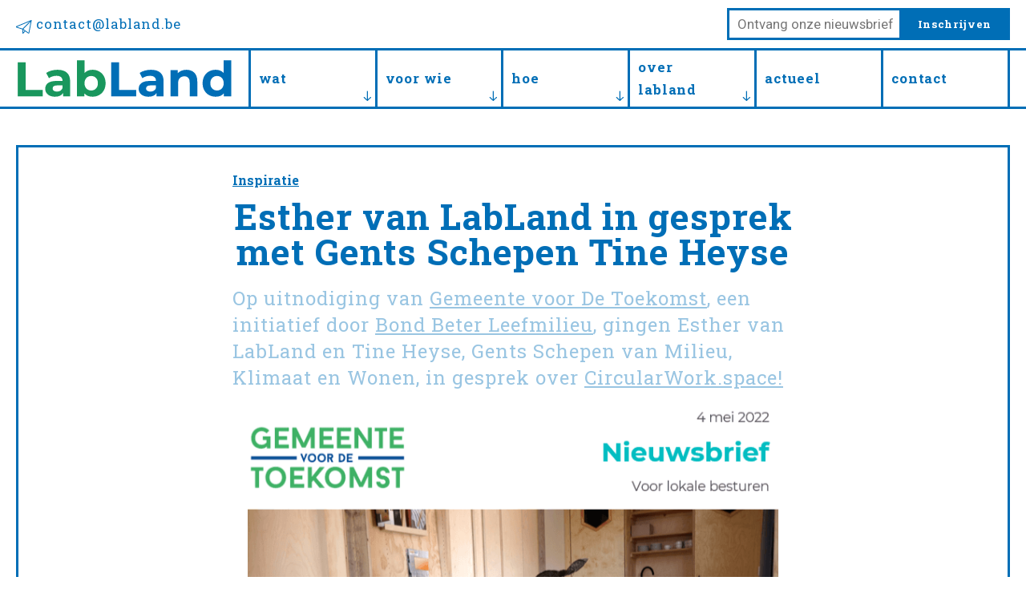

--- FILE ---
content_type: text/html; charset=UTF-8
request_url: https://labland.be/dubbelinterview-met-schepen-tine-heyse-over-circularwork/
body_size: 23210
content:
<!doctype html>
<html lang="nl-NL">
<head>
<meta charset="UTF-8" />
<script type="text/javascript">
/* <![CDATA[ */
var gform;gform||(document.addEventListener("gform_main_scripts_loaded",function(){gform.scriptsLoaded=!0}),document.addEventListener("gform/theme/scripts_loaded",function(){gform.themeScriptsLoaded=!0}),window.addEventListener("DOMContentLoaded",function(){gform.domLoaded=!0}),gform={domLoaded:!1,scriptsLoaded:!1,themeScriptsLoaded:!1,isFormEditor:()=>"function"==typeof InitializeEditor,callIfLoaded:function(o){return!(!gform.domLoaded||!gform.scriptsLoaded||!gform.themeScriptsLoaded&&!gform.isFormEditor()||(gform.isFormEditor()&&console.warn("The use of gform.initializeOnLoaded() is deprecated in the form editor context and will be removed in Gravity Forms 3.1."),o(),0))},initializeOnLoaded:function(o){gform.callIfLoaded(o)||(document.addEventListener("gform_main_scripts_loaded",()=>{gform.scriptsLoaded=!0,gform.callIfLoaded(o)}),document.addEventListener("gform/theme/scripts_loaded",()=>{gform.themeScriptsLoaded=!0,gform.callIfLoaded(o)}),window.addEventListener("DOMContentLoaded",()=>{gform.domLoaded=!0,gform.callIfLoaded(o)}))},hooks:{action:{},filter:{}},addAction:function(o,r,e,t){gform.addHook("action",o,r,e,t)},addFilter:function(o,r,e,t){gform.addHook("filter",o,r,e,t)},doAction:function(o){gform.doHook("action",o,arguments)},applyFilters:function(o){return gform.doHook("filter",o,arguments)},removeAction:function(o,r){gform.removeHook("action",o,r)},removeFilter:function(o,r,e){gform.removeHook("filter",o,r,e)},addHook:function(o,r,e,t,n){null==gform.hooks[o][r]&&(gform.hooks[o][r]=[]);var d=gform.hooks[o][r];null==n&&(n=r+"_"+d.length),gform.hooks[o][r].push({tag:n,callable:e,priority:t=null==t?10:t})},doHook:function(r,o,e){var t;if(e=Array.prototype.slice.call(e,1),null!=gform.hooks[r][o]&&((o=gform.hooks[r][o]).sort(function(o,r){return o.priority-r.priority}),o.forEach(function(o){"function"!=typeof(t=o.callable)&&(t=window[t]),"action"==r?t.apply(null,e):e[0]=t.apply(null,e)})),"filter"==r)return e[0]},removeHook:function(o,r,t,n){var e;null!=gform.hooks[o][r]&&(e=(e=gform.hooks[o][r]).filter(function(o,r,e){return!!(null!=n&&n!=o.tag||null!=t&&t!=o.priority)}),gform.hooks[o][r]=e)}});
/* ]]> */
</script>
<meta name="viewport" content="width=device-width, initial-scale=1" />
<link rel="preconnect" href="https://fonts.googleapis.com">
<link rel="preconnect" href="https://fonts.gstatic.com" crossorigin>
<meta name='robots' content='index, follow, max-image-preview:large, max-snippet:-1, max-video-preview:-1' />
<!-- This site is optimized with the Yoast SEO plugin v26.9 - https://yoast.com/product/yoast-seo-wordpress/ -->
<title>Dubbelinterview met schepen Tine Heyse over CircularWork! - LabLand</title>
<link rel="canonical" href="https://labland.be/dubbelinterview-met-schepen-tine-heyse-over-circularwork/" />
<meta property="og:locale" content="nl_NL" />
<meta property="og:type" content="article" />
<meta property="og:title" content="Dubbelinterview met schepen Tine Heyse over CircularWork! - LabLand" />
<meta property="og:description" content="Op uitnodiging van Gemeente voor De Toekomst, een initiatief door Bond Beter Leefmilieu, gingen Esther van LabLand en Tine Heyse, Gents Schepen van Milieu, Klimaat en Wonen, in gesprek over CircularWork.space!" />
<meta property="og:url" content="https://labland.be/dubbelinterview-met-schepen-tine-heyse-over-circularwork/" />
<meta property="og:site_name" content="LabLand" />
<meta property="article:publisher" content="https://www.facebook.com/LabLandGent/" />
<meta property="article:published_time" content="2022-05-04T09:46:38+00:00" />
<meta property="article:modified_time" content="2022-05-05T07:50:53+00:00" />
<meta property="og:image" content="https://usercontent.one/wp/labland.be/wp-content/uploads/2022/05/Schermopname-90-1.png" />
<meta name="author" content="Wouter Van den Berge" />
<meta name="twitter:card" content="summary_large_image" />
<script type="application/ld+json" class="yoast-schema-graph">{"@context":"https://schema.org","@graph":[{"@type":"Article","@id":"https://labland.be/dubbelinterview-met-schepen-tine-heyse-over-circularwork/#article","isPartOf":{"@id":"https://labland.be/dubbelinterview-met-schepen-tine-heyse-over-circularwork/"},"author":{"name":"Wouter Van den Berge","@id":"https://labland.be/#/schema/person/7fc0dd753fae4d748579576478400054"},"headline":"Dubbelinterview met schepen Tine Heyse over CircularWork!","datePublished":"2022-05-04T09:46:38+00:00","dateModified":"2022-05-05T07:50:53+00:00","mainEntityOfPage":{"@id":"https://labland.be/dubbelinterview-met-schepen-tine-heyse-over-circularwork/"},"wordCount":193,"publisher":{"@id":"https://labland.be/#organization"},"image":{"@id":"https://labland.be/dubbelinterview-met-schepen-tine-heyse-over-circularwork/#primaryimage"},"thumbnailUrl":"https://labland.be/wp-content/uploads/2022/05/Schermopname-90-1.png","keywords":["CircularWork"],"articleSection":["Inspiratie"],"inLanguage":"nl-NL"},{"@type":"WebPage","@id":"https://labland.be/dubbelinterview-met-schepen-tine-heyse-over-circularwork/","url":"https://labland.be/dubbelinterview-met-schepen-tine-heyse-over-circularwork/","name":"Dubbelinterview met schepen Tine Heyse over CircularWork! - LabLand","isPartOf":{"@id":"https://labland.be/#website"},"primaryImageOfPage":{"@id":"https://labland.be/dubbelinterview-met-schepen-tine-heyse-over-circularwork/#primaryimage"},"image":{"@id":"https://labland.be/dubbelinterview-met-schepen-tine-heyse-over-circularwork/#primaryimage"},"thumbnailUrl":"https://labland.be/wp-content/uploads/2022/05/Schermopname-90-1.png","datePublished":"2022-05-04T09:46:38+00:00","dateModified":"2022-05-05T07:50:53+00:00","breadcrumb":{"@id":"https://labland.be/dubbelinterview-met-schepen-tine-heyse-over-circularwork/#breadcrumb"},"inLanguage":"nl-NL","potentialAction":[{"@type":"ReadAction","target":["https://labland.be/dubbelinterview-met-schepen-tine-heyse-over-circularwork/"]}]},{"@type":"ImageObject","inLanguage":"nl-NL","@id":"https://labland.be/dubbelinterview-met-schepen-tine-heyse-over-circularwork/#primaryimage","url":"https://labland.be/wp-content/uploads/2022/05/Schermopname-90-1.png","contentUrl":"https://labland.be/wp-content/uploads/2022/05/Schermopname-90-1.png","width":740,"height":623},{"@type":"BreadcrumbList","@id":"https://labland.be/dubbelinterview-met-schepen-tine-heyse-over-circularwork/#breadcrumb","itemListElement":[{"@type":"ListItem","position":1,"name":"Home","item":"https://labland.be/"},{"@type":"ListItem","position":2,"name":"Dubbelinterview met schepen Tine Heyse over CircularWork!"}]},{"@type":"WebSite","@id":"https://labland.be/#website","url":"https://labland.be/","name":"LabLand","description":"","publisher":{"@id":"https://labland.be/#organization"},"potentialAction":[{"@type":"SearchAction","target":{"@type":"EntryPoint","urlTemplate":"https://labland.be/?s={search_term_string}"},"query-input":{"@type":"PropertyValueSpecification","valueRequired":true,"valueName":"search_term_string"}}],"inLanguage":"nl-NL"},{"@type":"Organization","@id":"https://labland.be/#organization","name":"LabLand","url":"https://labland.be/","logo":{"@type":"ImageObject","inLanguage":"nl-NL","@id":"https://labland.be/#/schema/logo/image/","url":"https://labland.be/wp-content/uploads/2021/12/Labland_Logo.svg","contentUrl":"https://labland.be/wp-content/uploads/2021/12/Labland_Logo.svg","width":100,"height":100,"caption":"LabLand"},"image":{"@id":"https://labland.be/#/schema/logo/image/"},"sameAs":["https://www.facebook.com/LabLandGent/","https://www.instagram.com/labland_vzw","https://www.linkedin.com/company/lablandvzw/","https://www.youtube.com/channel/UC_3Tpsdg6mXRh0i_7xEaFxQ"]},{"@type":"Person","@id":"https://labland.be/#/schema/person/7fc0dd753fae4d748579576478400054","name":"Wouter Van den Berge","image":{"@type":"ImageObject","inLanguage":"nl-NL","@id":"https://labland.be/#/schema/person/image/","url":"https://secure.gravatar.com/avatar/b5ea592a5763e749fbbcb50b8d8235128c4758f730028a8e7ade2370f164df1d?s=96&d=mm&r=g","contentUrl":"https://secure.gravatar.com/avatar/b5ea592a5763e749fbbcb50b8d8235128c4758f730028a8e7ade2370f164df1d?s=96&d=mm&r=g","caption":"Wouter Van den Berge"},"sameAs":["http://www.labland.be"]}]}</script>
<!-- / Yoast SEO plugin. -->
<link rel='dns-prefetch' href='//fonts.googleapis.com' />
<link rel="alternate" type="application/rss+xml" title="LabLand &raquo; feed" href="https://labland.be/feed/" />
<link rel="alternate" type="application/rss+xml" title="LabLand &raquo; reacties feed" href="https://labland.be/comments/feed/" />
<link rel="alternate" title="oEmbed (JSON)" type="application/json+oembed" href="https://labland.be/wp-json/oembed/1.0/embed?url=https%3A%2F%2Flabland.be%2Fdubbelinterview-met-schepen-tine-heyse-over-circularwork%2F" />
<link rel="alternate" title="oEmbed (XML)" type="text/xml+oembed" href="https://labland.be/wp-json/oembed/1.0/embed?url=https%3A%2F%2Flabland.be%2Fdubbelinterview-met-schepen-tine-heyse-over-circularwork%2F&#038;format=xml" />
<style id='wp-img-auto-sizes-contain-inline-css' type='text/css'>
img:is([sizes=auto i],[sizes^="auto," i]){contain-intrinsic-size:3000px 1500px}
/*# sourceURL=wp-img-auto-sizes-contain-inline-css */
</style>
<style id='wp-emoji-styles-inline-css' type='text/css'>
img.wp-smiley, img.emoji {
display: inline !important;
border: none !important;
box-shadow: none !important;
height: 1em !important;
width: 1em !important;
margin: 0 0.07em !important;
vertical-align: -0.1em !important;
background: none !important;
padding: 0 !important;
}
/*# sourceURL=wp-emoji-styles-inline-css */
</style>
<style id='classic-theme-styles-inline-css' type='text/css'>
/*! This file is auto-generated */
.wp-block-button__link{color:#fff;background-color:#32373c;border-radius:9999px;box-shadow:none;text-decoration:none;padding:calc(.667em + 2px) calc(1.333em + 2px);font-size:1.125em}.wp-block-file__button{background:#32373c;color:#fff;text-decoration:none}
/*# sourceURL=/wp-includes/css/classic-themes.min.css */
</style>
<link rel='stylesheet' id='baguettebox-css-css' href='//labland.be/wp-content/cache/wpfc-minified/6zpppv98/dnfep.css' type='text/css' media='all' />
<link rel='stylesheet' id='sllv-main-css' href='//labland.be/wp-content/cache/wpfc-minified/fqe2k31w/dnfep.css' type='text/css' media='all' />
<link rel='stylesheet' id='Roboto-css' href='https://fonts.googleapis.com/css2?family=Roboto%3Awght%40400%3B700&#038;display=swap&#038;ver=1.0' type='text/css' media='all' />
<link rel='stylesheet' id='Roboto Slab-css' href='https://fonts.googleapis.com/css2?family=Roboto+Slab%3Awght%40400%3B700&#038;display=swap&#038;ver=1.0' type='text/css' media='all' />
<link rel='stylesheet' id='gg-stylesheet-css' href='//labland.be/wp-content/cache/wpfc-minified/6lnij33c/dnfep.css' type='text/css' media='all' />
<script type="text/javascript" src="https://labland.be/wp-includes/js/jquery/jquery.min.js?ver=3.7.1" id="jquery-core-js"></script>
<link rel="https://api.w.org/" href="https://labland.be/wp-json/" /><link rel="alternate" title="JSON" type="application/json" href="https://labland.be/wp-json/wp/v2/posts/1284" /><link rel="EditURI" type="application/rsd+xml" title="RSD" href="https://labland.be/xmlrpc.php?rsd" />
<meta name="generator" content="WordPress 6.9" />
<link rel='shortlink' href='https://labland.be/?p=1284' />
<style>[class*=" icon-oc-"],[class^=icon-oc-]{speak:none;font-style:normal;font-weight:400;font-variant:normal;text-transform:none;line-height:1;-webkit-font-smoothing:antialiased;-moz-osx-font-smoothing:grayscale}.icon-oc-one-com-white-32px-fill:before{content:"901"}.icon-oc-one-com:before{content:"900"}#one-com-icon,.toplevel_page_onecom-wp .wp-menu-image{speak:none;display:flex;align-items:center;justify-content:center;text-transform:none;line-height:1;-webkit-font-smoothing:antialiased;-moz-osx-font-smoothing:grayscale}.onecom-wp-admin-bar-item>a,.toplevel_page_onecom-wp>.wp-menu-name{font-size:16px;font-weight:400;line-height:1}.toplevel_page_onecom-wp>.wp-menu-name img{width:69px;height:9px;}.wp-submenu-wrap.wp-submenu>.wp-submenu-head>img{width:88px;height:auto}.onecom-wp-admin-bar-item>a img{height:7px!important}.onecom-wp-admin-bar-item>a img,.toplevel_page_onecom-wp>.wp-menu-name img{opacity:.8}.onecom-wp-admin-bar-item.hover>a img,.toplevel_page_onecom-wp.wp-has-current-submenu>.wp-menu-name img,li.opensub>a.toplevel_page_onecom-wp>.wp-menu-name img{opacity:1}#one-com-icon:before,.onecom-wp-admin-bar-item>a:before,.toplevel_page_onecom-wp>.wp-menu-image:before{content:'';position:static!important;background-color:rgba(240,245,250,.4);border-radius:102px;width:18px;height:18px;padding:0!important}.onecom-wp-admin-bar-item>a:before{width:14px;height:14px}.onecom-wp-admin-bar-item.hover>a:before,.toplevel_page_onecom-wp.opensub>a>.wp-menu-image:before,.toplevel_page_onecom-wp.wp-has-current-submenu>.wp-menu-image:before{background-color:#76b82a}.onecom-wp-admin-bar-item>a{display:inline-flex!important;align-items:center;justify-content:center}#one-com-logo-wrapper{font-size:4em}#one-com-icon{vertical-align:middle}.imagify-welcome{display:none !important;}</style><link rel="icon" href="https://usercontent.one/wp/labland.be/wp-content/uploads/2022/02/cropped-Labland-Logo-1-32x32.png" sizes="32x32" />
<link rel="icon" href="https://usercontent.one/wp/labland.be/wp-content/uploads/2022/02/cropped-Labland-Logo-1-192x192.png" sizes="192x192" />
<link rel="apple-touch-icon" href="https://usercontent.one/wp/labland.be/wp-content/uploads/2022/02/cropped-Labland-Logo-1-180x180.png" />
<meta name="msapplication-TileImage" content="https://usercontent.one/wp/labland.be/wp-content/uploads/2022/02/cropped-Labland-Logo-1-270x270.png" />
<style type="text/css" id="wp-custom-css">
.site-header__top {
margin-bottom: 10px;
}
.grid__pages .grid-item__thumb img {
width: auto;
}
</style>
<style id='wp-block-button-inline-css' type='text/css'>
.wp-block-button__link{align-content:center;box-sizing:border-box;cursor:pointer;display:inline-block;height:100%;text-align:center;word-break:break-word}.wp-block-button__link.aligncenter{text-align:center}.wp-block-button__link.alignright{text-align:right}:where(.wp-block-button__link){border-radius:9999px;box-shadow:none;padding:calc(.667em + 2px) calc(1.333em + 2px);text-decoration:none}.wp-block-button[style*=text-decoration] .wp-block-button__link{text-decoration:inherit}.wp-block-buttons>.wp-block-button.has-custom-width{max-width:none}.wp-block-buttons>.wp-block-button.has-custom-width .wp-block-button__link{width:100%}.wp-block-buttons>.wp-block-button.has-custom-font-size .wp-block-button__link{font-size:inherit}.wp-block-buttons>.wp-block-button.wp-block-button__width-25{width:calc(25% - var(--wp--style--block-gap, .5em)*.75)}.wp-block-buttons>.wp-block-button.wp-block-button__width-50{width:calc(50% - var(--wp--style--block-gap, .5em)*.5)}.wp-block-buttons>.wp-block-button.wp-block-button__width-75{width:calc(75% - var(--wp--style--block-gap, .5em)*.25)}.wp-block-buttons>.wp-block-button.wp-block-button__width-100{flex-basis:100%;width:100%}.wp-block-buttons.is-vertical>.wp-block-button.wp-block-button__width-25{width:25%}.wp-block-buttons.is-vertical>.wp-block-button.wp-block-button__width-50{width:50%}.wp-block-buttons.is-vertical>.wp-block-button.wp-block-button__width-75{width:75%}.wp-block-button.is-style-squared,.wp-block-button__link.wp-block-button.is-style-squared{border-radius:0}.wp-block-button.no-border-radius,.wp-block-button__link.no-border-radius{border-radius:0!important}:root :where(.wp-block-button .wp-block-button__link.is-style-outline),:root :where(.wp-block-button.is-style-outline>.wp-block-button__link){border:2px solid;padding:.667em 1.333em}:root :where(.wp-block-button .wp-block-button__link.is-style-outline:not(.has-text-color)),:root :where(.wp-block-button.is-style-outline>.wp-block-button__link:not(.has-text-color)){color:currentColor}:root :where(.wp-block-button .wp-block-button__link.is-style-outline:not(.has-background)),:root :where(.wp-block-button.is-style-outline>.wp-block-button__link:not(.has-background)){background-color:initial;background-image:none}
/*# sourceURL=https://labland.be/wp-includes/blocks/button/style.min.css */
</style>
<style id='wp-block-heading-inline-css' type='text/css'>
h1:where(.wp-block-heading).has-background,h2:where(.wp-block-heading).has-background,h3:where(.wp-block-heading).has-background,h4:where(.wp-block-heading).has-background,h5:where(.wp-block-heading).has-background,h6:where(.wp-block-heading).has-background{padding:1.25em 2.375em}h1.has-text-align-left[style*=writing-mode]:where([style*=vertical-lr]),h1.has-text-align-right[style*=writing-mode]:where([style*=vertical-rl]),h2.has-text-align-left[style*=writing-mode]:where([style*=vertical-lr]),h2.has-text-align-right[style*=writing-mode]:where([style*=vertical-rl]),h3.has-text-align-left[style*=writing-mode]:where([style*=vertical-lr]),h3.has-text-align-right[style*=writing-mode]:where([style*=vertical-rl]),h4.has-text-align-left[style*=writing-mode]:where([style*=vertical-lr]),h4.has-text-align-right[style*=writing-mode]:where([style*=vertical-rl]),h5.has-text-align-left[style*=writing-mode]:where([style*=vertical-lr]),h5.has-text-align-right[style*=writing-mode]:where([style*=vertical-rl]),h6.has-text-align-left[style*=writing-mode]:where([style*=vertical-lr]),h6.has-text-align-right[style*=writing-mode]:where([style*=vertical-rl]){rotate:180deg}
/*# sourceURL=https://labland.be/wp-includes/blocks/heading/style.min.css */
</style>
<style id='wp-block-image-inline-css' type='text/css'>
.wp-block-image>a,.wp-block-image>figure>a{display:inline-block}.wp-block-image img{box-sizing:border-box;height:auto;max-width:100%;vertical-align:bottom}@media not (prefers-reduced-motion){.wp-block-image img.hide{visibility:hidden}.wp-block-image img.show{animation:show-content-image .4s}}.wp-block-image[style*=border-radius] img,.wp-block-image[style*=border-radius]>a{border-radius:inherit}.wp-block-image.has-custom-border img{box-sizing:border-box}.wp-block-image.aligncenter{text-align:center}.wp-block-image.alignfull>a,.wp-block-image.alignwide>a{width:100%}.wp-block-image.alignfull img,.wp-block-image.alignwide img{height:auto;width:100%}.wp-block-image .aligncenter,.wp-block-image .alignleft,.wp-block-image .alignright,.wp-block-image.aligncenter,.wp-block-image.alignleft,.wp-block-image.alignright{display:table}.wp-block-image .aligncenter>figcaption,.wp-block-image .alignleft>figcaption,.wp-block-image .alignright>figcaption,.wp-block-image.aligncenter>figcaption,.wp-block-image.alignleft>figcaption,.wp-block-image.alignright>figcaption{caption-side:bottom;display:table-caption}.wp-block-image .alignleft{float:left;margin:.5em 1em .5em 0}.wp-block-image .alignright{float:right;margin:.5em 0 .5em 1em}.wp-block-image .aligncenter{margin-left:auto;margin-right:auto}.wp-block-image :where(figcaption){margin-bottom:1em;margin-top:.5em}.wp-block-image.is-style-circle-mask img{border-radius:9999px}@supports ((-webkit-mask-image:none) or (mask-image:none)) or (-webkit-mask-image:none){.wp-block-image.is-style-circle-mask img{border-radius:0;-webkit-mask-image:url('data:image/svg+xml;utf8,<svg viewBox="0 0 100 100" xmlns="http://www.w3.org/2000/svg"><circle cx="50" cy="50" r="50"/></svg>');mask-image:url('data:image/svg+xml;utf8,<svg viewBox="0 0 100 100" xmlns="http://www.w3.org/2000/svg"><circle cx="50" cy="50" r="50"/></svg>');mask-mode:alpha;-webkit-mask-position:center;mask-position:center;-webkit-mask-repeat:no-repeat;mask-repeat:no-repeat;-webkit-mask-size:contain;mask-size:contain}}:root :where(.wp-block-image.is-style-rounded img,.wp-block-image .is-style-rounded img){border-radius:9999px}.wp-block-image figure{margin:0}.wp-lightbox-container{display:flex;flex-direction:column;position:relative}.wp-lightbox-container img{cursor:zoom-in}.wp-lightbox-container img:hover+button{opacity:1}.wp-lightbox-container button{align-items:center;backdrop-filter:blur(16px) saturate(180%);background-color:#5a5a5a40;border:none;border-radius:4px;cursor:zoom-in;display:flex;height:20px;justify-content:center;opacity:0;padding:0;position:absolute;right:16px;text-align:center;top:16px;width:20px;z-index:100}@media not (prefers-reduced-motion){.wp-lightbox-container button{transition:opacity .2s ease}}.wp-lightbox-container button:focus-visible{outline:3px auto #5a5a5a40;outline:3px auto -webkit-focus-ring-color;outline-offset:3px}.wp-lightbox-container button:hover{cursor:pointer;opacity:1}.wp-lightbox-container button:focus{opacity:1}.wp-lightbox-container button:focus,.wp-lightbox-container button:hover,.wp-lightbox-container button:not(:hover):not(:active):not(.has-background){background-color:#5a5a5a40;border:none}.wp-lightbox-overlay{box-sizing:border-box;cursor:zoom-out;height:100vh;left:0;overflow:hidden;position:fixed;top:0;visibility:hidden;width:100%;z-index:100000}.wp-lightbox-overlay .close-button{align-items:center;cursor:pointer;display:flex;justify-content:center;min-height:40px;min-width:40px;padding:0;position:absolute;right:calc(env(safe-area-inset-right) + 16px);top:calc(env(safe-area-inset-top) + 16px);z-index:5000000}.wp-lightbox-overlay .close-button:focus,.wp-lightbox-overlay .close-button:hover,.wp-lightbox-overlay .close-button:not(:hover):not(:active):not(.has-background){background:none;border:none}.wp-lightbox-overlay .lightbox-image-container{height:var(--wp--lightbox-container-height);left:50%;overflow:hidden;position:absolute;top:50%;transform:translate(-50%,-50%);transform-origin:top left;width:var(--wp--lightbox-container-width);z-index:9999999999}.wp-lightbox-overlay .wp-block-image{align-items:center;box-sizing:border-box;display:flex;height:100%;justify-content:center;margin:0;position:relative;transform-origin:0 0;width:100%;z-index:3000000}.wp-lightbox-overlay .wp-block-image img{height:var(--wp--lightbox-image-height);min-height:var(--wp--lightbox-image-height);min-width:var(--wp--lightbox-image-width);width:var(--wp--lightbox-image-width)}.wp-lightbox-overlay .wp-block-image figcaption{display:none}.wp-lightbox-overlay button{background:none;border:none}.wp-lightbox-overlay .scrim{background-color:#fff;height:100%;opacity:.9;position:absolute;width:100%;z-index:2000000}.wp-lightbox-overlay.active{visibility:visible}@media not (prefers-reduced-motion){.wp-lightbox-overlay.active{animation:turn-on-visibility .25s both}.wp-lightbox-overlay.active img{animation:turn-on-visibility .35s both}.wp-lightbox-overlay.show-closing-animation:not(.active){animation:turn-off-visibility .35s both}.wp-lightbox-overlay.show-closing-animation:not(.active) img{animation:turn-off-visibility .25s both}.wp-lightbox-overlay.zoom.active{animation:none;opacity:1;visibility:visible}.wp-lightbox-overlay.zoom.active .lightbox-image-container{animation:lightbox-zoom-in .4s}.wp-lightbox-overlay.zoom.active .lightbox-image-container img{animation:none}.wp-lightbox-overlay.zoom.active .scrim{animation:turn-on-visibility .4s forwards}.wp-lightbox-overlay.zoom.show-closing-animation:not(.active){animation:none}.wp-lightbox-overlay.zoom.show-closing-animation:not(.active) .lightbox-image-container{animation:lightbox-zoom-out .4s}.wp-lightbox-overlay.zoom.show-closing-animation:not(.active) .lightbox-image-container img{animation:none}.wp-lightbox-overlay.zoom.show-closing-animation:not(.active) .scrim{animation:turn-off-visibility .4s forwards}}@keyframes show-content-image{0%{visibility:hidden}99%{visibility:hidden}to{visibility:visible}}@keyframes turn-on-visibility{0%{opacity:0}to{opacity:1}}@keyframes turn-off-visibility{0%{opacity:1;visibility:visible}99%{opacity:0;visibility:visible}to{opacity:0;visibility:hidden}}@keyframes lightbox-zoom-in{0%{transform:translate(calc((-100vw + var(--wp--lightbox-scrollbar-width))/2 + var(--wp--lightbox-initial-left-position)),calc(-50vh + var(--wp--lightbox-initial-top-position))) scale(var(--wp--lightbox-scale))}to{transform:translate(-50%,-50%) scale(1)}}@keyframes lightbox-zoom-out{0%{transform:translate(-50%,-50%) scale(1);visibility:visible}99%{visibility:visible}to{transform:translate(calc((-100vw + var(--wp--lightbox-scrollbar-width))/2 + var(--wp--lightbox-initial-left-position)),calc(-50vh + var(--wp--lightbox-initial-top-position))) scale(var(--wp--lightbox-scale));visibility:hidden}}
/*# sourceURL=https://labland.be/wp-includes/blocks/image/style.min.css */
</style>
<style id='wp-block-buttons-inline-css' type='text/css'>
.wp-block-buttons{box-sizing:border-box}.wp-block-buttons.is-vertical{flex-direction:column}.wp-block-buttons.is-vertical>.wp-block-button:last-child{margin-bottom:0}.wp-block-buttons>.wp-block-button{display:inline-block;margin:0}.wp-block-buttons.is-content-justification-left{justify-content:flex-start}.wp-block-buttons.is-content-justification-left.is-vertical{align-items:flex-start}.wp-block-buttons.is-content-justification-center{justify-content:center}.wp-block-buttons.is-content-justification-center.is-vertical{align-items:center}.wp-block-buttons.is-content-justification-right{justify-content:flex-end}.wp-block-buttons.is-content-justification-right.is-vertical{align-items:flex-end}.wp-block-buttons.is-content-justification-space-between{justify-content:space-between}.wp-block-buttons.aligncenter{text-align:center}.wp-block-buttons:not(.is-content-justification-space-between,.is-content-justification-right,.is-content-justification-left,.is-content-justification-center) .wp-block-button.aligncenter{margin-left:auto;margin-right:auto;width:100%}.wp-block-buttons[style*=text-decoration] .wp-block-button,.wp-block-buttons[style*=text-decoration] .wp-block-button__link{text-decoration:inherit}.wp-block-buttons.has-custom-font-size .wp-block-button__link{font-size:inherit}.wp-block-buttons .wp-block-button__link{width:100%}.wp-block-button.aligncenter{text-align:center}
/*# sourceURL=https://labland.be/wp-includes/blocks/buttons/style.min.css */
</style>
<style id='wp-block-post-terms-inline-css' type='text/css'>
.wp-block-post-terms{box-sizing:border-box}.wp-block-post-terms .wp-block-post-terms__separator{white-space:pre-wrap}
/*# sourceURL=https://labland.be/wp-includes/blocks/post-terms/style.min.css */
</style>
<style id='wp-block-columns-inline-css' type='text/css'>
.wp-block-columns{box-sizing:border-box;display:flex;flex-wrap:wrap!important}@media (min-width:782px){.wp-block-columns{flex-wrap:nowrap!important}}.wp-block-columns{align-items:normal!important}.wp-block-columns.are-vertically-aligned-top{align-items:flex-start}.wp-block-columns.are-vertically-aligned-center{align-items:center}.wp-block-columns.are-vertically-aligned-bottom{align-items:flex-end}@media (max-width:781px){.wp-block-columns:not(.is-not-stacked-on-mobile)>.wp-block-column{flex-basis:100%!important}}@media (min-width:782px){.wp-block-columns:not(.is-not-stacked-on-mobile)>.wp-block-column{flex-basis:0;flex-grow:1}.wp-block-columns:not(.is-not-stacked-on-mobile)>.wp-block-column[style*=flex-basis]{flex-grow:0}}.wp-block-columns.is-not-stacked-on-mobile{flex-wrap:nowrap!important}.wp-block-columns.is-not-stacked-on-mobile>.wp-block-column{flex-basis:0;flex-grow:1}.wp-block-columns.is-not-stacked-on-mobile>.wp-block-column[style*=flex-basis]{flex-grow:0}:where(.wp-block-columns){margin-bottom:1.75em}:where(.wp-block-columns.has-background){padding:1.25em 2.375em}.wp-block-column{flex-grow:1;min-width:0;overflow-wrap:break-word;word-break:break-word}.wp-block-column.is-vertically-aligned-top{align-self:flex-start}.wp-block-column.is-vertically-aligned-center{align-self:center}.wp-block-column.is-vertically-aligned-bottom{align-self:flex-end}.wp-block-column.is-vertically-aligned-stretch{align-self:stretch}.wp-block-column.is-vertically-aligned-bottom,.wp-block-column.is-vertically-aligned-center,.wp-block-column.is-vertically-aligned-top{width:100%}
/*# sourceURL=https://labland.be/wp-includes/blocks/columns/style.min.css */
</style>
<style id='wp-block-group-inline-css' type='text/css'>
.wp-block-group{box-sizing:border-box}:where(.wp-block-group.wp-block-group-is-layout-constrained){position:relative}
/*# sourceURL=https://labland.be/wp-includes/blocks/group/style.min.css */
</style>
<style id='wp-block-paragraph-inline-css' type='text/css'>
.is-small-text{font-size:.875em}.is-regular-text{font-size:1em}.is-large-text{font-size:2.25em}.is-larger-text{font-size:3em}.has-drop-cap:not(:focus):first-letter{float:left;font-size:8.4em;font-style:normal;font-weight:100;line-height:.68;margin:.05em .1em 0 0;text-transform:uppercase}body.rtl .has-drop-cap:not(:focus):first-letter{float:none;margin-left:.1em}p.has-drop-cap.has-background{overflow:hidden}:root :where(p.has-background){padding:1.25em 2.375em}:where(p.has-text-color:not(.has-link-color)) a{color:inherit}p.has-text-align-left[style*="writing-mode:vertical-lr"],p.has-text-align-right[style*="writing-mode:vertical-rl"]{rotate:180deg}
/*# sourceURL=https://labland.be/wp-includes/blocks/paragraph/style.min.css */
</style>
<style id='wp-block-social-links-inline-css' type='text/css'>
.wp-block-social-links{background:none;box-sizing:border-box;margin-left:0;padding-left:0;padding-right:0;text-indent:0}.wp-block-social-links .wp-social-link a,.wp-block-social-links .wp-social-link a:hover{border-bottom:0;box-shadow:none;text-decoration:none}.wp-block-social-links .wp-social-link svg{height:1em;width:1em}.wp-block-social-links .wp-social-link span:not(.screen-reader-text){font-size:.65em;margin-left:.5em;margin-right:.5em}.wp-block-social-links.has-small-icon-size{font-size:16px}.wp-block-social-links,.wp-block-social-links.has-normal-icon-size{font-size:24px}.wp-block-social-links.has-large-icon-size{font-size:36px}.wp-block-social-links.has-huge-icon-size{font-size:48px}.wp-block-social-links.aligncenter{display:flex;justify-content:center}.wp-block-social-links.alignright{justify-content:flex-end}.wp-block-social-link{border-radius:9999px;display:block}@media not (prefers-reduced-motion){.wp-block-social-link{transition:transform .1s ease}}.wp-block-social-link{height:auto}.wp-block-social-link a{align-items:center;display:flex;line-height:0}.wp-block-social-link:hover{transform:scale(1.1)}.wp-block-social-links .wp-block-social-link.wp-social-link{display:inline-block;margin:0;padding:0}.wp-block-social-links .wp-block-social-link.wp-social-link .wp-block-social-link-anchor,.wp-block-social-links .wp-block-social-link.wp-social-link .wp-block-social-link-anchor svg,.wp-block-social-links .wp-block-social-link.wp-social-link .wp-block-social-link-anchor:active,.wp-block-social-links .wp-block-social-link.wp-social-link .wp-block-social-link-anchor:hover,.wp-block-social-links .wp-block-social-link.wp-social-link .wp-block-social-link-anchor:visited{color:currentColor;fill:currentColor}:where(.wp-block-social-links:not(.is-style-logos-only)) .wp-social-link{background-color:#f0f0f0;color:#444}:where(.wp-block-social-links:not(.is-style-logos-only)) .wp-social-link-amazon{background-color:#f90;color:#fff}:where(.wp-block-social-links:not(.is-style-logos-only)) .wp-social-link-bandcamp{background-color:#1ea0c3;color:#fff}:where(.wp-block-social-links:not(.is-style-logos-only)) .wp-social-link-behance{background-color:#0757fe;color:#fff}:where(.wp-block-social-links:not(.is-style-logos-only)) .wp-social-link-bluesky{background-color:#0a7aff;color:#fff}:where(.wp-block-social-links:not(.is-style-logos-only)) .wp-social-link-codepen{background-color:#1e1f26;color:#fff}:where(.wp-block-social-links:not(.is-style-logos-only)) .wp-social-link-deviantart{background-color:#02e49b;color:#fff}:where(.wp-block-social-links:not(.is-style-logos-only)) .wp-social-link-discord{background-color:#5865f2;color:#fff}:where(.wp-block-social-links:not(.is-style-logos-only)) .wp-social-link-dribbble{background-color:#e94c89;color:#fff}:where(.wp-block-social-links:not(.is-style-logos-only)) .wp-social-link-dropbox{background-color:#4280ff;color:#fff}:where(.wp-block-social-links:not(.is-style-logos-only)) .wp-social-link-etsy{background-color:#f45800;color:#fff}:where(.wp-block-social-links:not(.is-style-logos-only)) .wp-social-link-facebook{background-color:#0866ff;color:#fff}:where(.wp-block-social-links:not(.is-style-logos-only)) .wp-social-link-fivehundredpx{background-color:#000;color:#fff}:where(.wp-block-social-links:not(.is-style-logos-only)) .wp-social-link-flickr{background-color:#0461dd;color:#fff}:where(.wp-block-social-links:not(.is-style-logos-only)) .wp-social-link-foursquare{background-color:#e65678;color:#fff}:where(.wp-block-social-links:not(.is-style-logos-only)) .wp-social-link-github{background-color:#24292d;color:#fff}:where(.wp-block-social-links:not(.is-style-logos-only)) .wp-social-link-goodreads{background-color:#eceadd;color:#382110}:where(.wp-block-social-links:not(.is-style-logos-only)) .wp-social-link-google{background-color:#ea4434;color:#fff}:where(.wp-block-social-links:not(.is-style-logos-only)) .wp-social-link-gravatar{background-color:#1d4fc4;color:#fff}:where(.wp-block-social-links:not(.is-style-logos-only)) .wp-social-link-instagram{background-color:#f00075;color:#fff}:where(.wp-block-social-links:not(.is-style-logos-only)) .wp-social-link-lastfm{background-color:#e21b24;color:#fff}:where(.wp-block-social-links:not(.is-style-logos-only)) .wp-social-link-linkedin{background-color:#0d66c2;color:#fff}:where(.wp-block-social-links:not(.is-style-logos-only)) .wp-social-link-mastodon{background-color:#3288d4;color:#fff}:where(.wp-block-social-links:not(.is-style-logos-only)) .wp-social-link-medium{background-color:#000;color:#fff}:where(.wp-block-social-links:not(.is-style-logos-only)) .wp-social-link-meetup{background-color:#f6405f;color:#fff}:where(.wp-block-social-links:not(.is-style-logos-only)) .wp-social-link-patreon{background-color:#000;color:#fff}:where(.wp-block-social-links:not(.is-style-logos-only)) .wp-social-link-pinterest{background-color:#e60122;color:#fff}:where(.wp-block-social-links:not(.is-style-logos-only)) .wp-social-link-pocket{background-color:#ef4155;color:#fff}:where(.wp-block-social-links:not(.is-style-logos-only)) .wp-social-link-reddit{background-color:#ff4500;color:#fff}:where(.wp-block-social-links:not(.is-style-logos-only)) .wp-social-link-skype{background-color:#0478d7;color:#fff}:where(.wp-block-social-links:not(.is-style-logos-only)) .wp-social-link-snapchat{background-color:#fefc00;color:#fff;stroke:#000}:where(.wp-block-social-links:not(.is-style-logos-only)) .wp-social-link-soundcloud{background-color:#ff5600;color:#fff}:where(.wp-block-social-links:not(.is-style-logos-only)) .wp-social-link-spotify{background-color:#1bd760;color:#fff}:where(.wp-block-social-links:not(.is-style-logos-only)) .wp-social-link-telegram{background-color:#2aabee;color:#fff}:where(.wp-block-social-links:not(.is-style-logos-only)) .wp-social-link-threads{background-color:#000;color:#fff}:where(.wp-block-social-links:not(.is-style-logos-only)) .wp-social-link-tiktok{background-color:#000;color:#fff}:where(.wp-block-social-links:not(.is-style-logos-only)) .wp-social-link-tumblr{background-color:#011835;color:#fff}:where(.wp-block-social-links:not(.is-style-logos-only)) .wp-social-link-twitch{background-color:#6440a4;color:#fff}:where(.wp-block-social-links:not(.is-style-logos-only)) .wp-social-link-twitter{background-color:#1da1f2;color:#fff}:where(.wp-block-social-links:not(.is-style-logos-only)) .wp-social-link-vimeo{background-color:#1eb7ea;color:#fff}:where(.wp-block-social-links:not(.is-style-logos-only)) .wp-social-link-vk{background-color:#4680c2;color:#fff}:where(.wp-block-social-links:not(.is-style-logos-only)) .wp-social-link-wordpress{background-color:#3499cd;color:#fff}:where(.wp-block-social-links:not(.is-style-logos-only)) .wp-social-link-whatsapp{background-color:#25d366;color:#fff}:where(.wp-block-social-links:not(.is-style-logos-only)) .wp-social-link-x{background-color:#000;color:#fff}:where(.wp-block-social-links:not(.is-style-logos-only)) .wp-social-link-yelp{background-color:#d32422;color:#fff}:where(.wp-block-social-links:not(.is-style-logos-only)) .wp-social-link-youtube{background-color:red;color:#fff}:where(.wp-block-social-links.is-style-logos-only) .wp-social-link{background:none}:where(.wp-block-social-links.is-style-logos-only) .wp-social-link svg{height:1.25em;width:1.25em}:where(.wp-block-social-links.is-style-logos-only) .wp-social-link-amazon{color:#f90}:where(.wp-block-social-links.is-style-logos-only) .wp-social-link-bandcamp{color:#1ea0c3}:where(.wp-block-social-links.is-style-logos-only) .wp-social-link-behance{color:#0757fe}:where(.wp-block-social-links.is-style-logos-only) .wp-social-link-bluesky{color:#0a7aff}:where(.wp-block-social-links.is-style-logos-only) .wp-social-link-codepen{color:#1e1f26}:where(.wp-block-social-links.is-style-logos-only) .wp-social-link-deviantart{color:#02e49b}:where(.wp-block-social-links.is-style-logos-only) .wp-social-link-discord{color:#5865f2}:where(.wp-block-social-links.is-style-logos-only) .wp-social-link-dribbble{color:#e94c89}:where(.wp-block-social-links.is-style-logos-only) .wp-social-link-dropbox{color:#4280ff}:where(.wp-block-social-links.is-style-logos-only) .wp-social-link-etsy{color:#f45800}:where(.wp-block-social-links.is-style-logos-only) .wp-social-link-facebook{color:#0866ff}:where(.wp-block-social-links.is-style-logos-only) .wp-social-link-fivehundredpx{color:#000}:where(.wp-block-social-links.is-style-logos-only) .wp-social-link-flickr{color:#0461dd}:where(.wp-block-social-links.is-style-logos-only) .wp-social-link-foursquare{color:#e65678}:where(.wp-block-social-links.is-style-logos-only) .wp-social-link-github{color:#24292d}:where(.wp-block-social-links.is-style-logos-only) .wp-social-link-goodreads{color:#382110}:where(.wp-block-social-links.is-style-logos-only) .wp-social-link-google{color:#ea4434}:where(.wp-block-social-links.is-style-logos-only) .wp-social-link-gravatar{color:#1d4fc4}:where(.wp-block-social-links.is-style-logos-only) .wp-social-link-instagram{color:#f00075}:where(.wp-block-social-links.is-style-logos-only) .wp-social-link-lastfm{color:#e21b24}:where(.wp-block-social-links.is-style-logos-only) .wp-social-link-linkedin{color:#0d66c2}:where(.wp-block-social-links.is-style-logos-only) .wp-social-link-mastodon{color:#3288d4}:where(.wp-block-social-links.is-style-logos-only) .wp-social-link-medium{color:#000}:where(.wp-block-social-links.is-style-logos-only) .wp-social-link-meetup{color:#f6405f}:where(.wp-block-social-links.is-style-logos-only) .wp-social-link-patreon{color:#000}:where(.wp-block-social-links.is-style-logos-only) .wp-social-link-pinterest{color:#e60122}:where(.wp-block-social-links.is-style-logos-only) .wp-social-link-pocket{color:#ef4155}:where(.wp-block-social-links.is-style-logos-only) .wp-social-link-reddit{color:#ff4500}:where(.wp-block-social-links.is-style-logos-only) .wp-social-link-skype{color:#0478d7}:where(.wp-block-social-links.is-style-logos-only) .wp-social-link-snapchat{color:#fff;stroke:#000}:where(.wp-block-social-links.is-style-logos-only) .wp-social-link-soundcloud{color:#ff5600}:where(.wp-block-social-links.is-style-logos-only) .wp-social-link-spotify{color:#1bd760}:where(.wp-block-social-links.is-style-logos-only) .wp-social-link-telegram{color:#2aabee}:where(.wp-block-social-links.is-style-logos-only) .wp-social-link-threads{color:#000}:where(.wp-block-social-links.is-style-logos-only) .wp-social-link-tiktok{color:#000}:where(.wp-block-social-links.is-style-logos-only) .wp-social-link-tumblr{color:#011835}:where(.wp-block-social-links.is-style-logos-only) .wp-social-link-twitch{color:#6440a4}:where(.wp-block-social-links.is-style-logos-only) .wp-social-link-twitter{color:#1da1f2}:where(.wp-block-social-links.is-style-logos-only) .wp-social-link-vimeo{color:#1eb7ea}:where(.wp-block-social-links.is-style-logos-only) .wp-social-link-vk{color:#4680c2}:where(.wp-block-social-links.is-style-logos-only) .wp-social-link-whatsapp{color:#25d366}:where(.wp-block-social-links.is-style-logos-only) .wp-social-link-wordpress{color:#3499cd}:where(.wp-block-social-links.is-style-logos-only) .wp-social-link-x{color:#000}:where(.wp-block-social-links.is-style-logos-only) .wp-social-link-yelp{color:#d32422}:where(.wp-block-social-links.is-style-logos-only) .wp-social-link-youtube{color:red}.wp-block-social-links.is-style-pill-shape .wp-social-link{width:auto}:root :where(.wp-block-social-links .wp-social-link a){padding:.25em}:root :where(.wp-block-social-links.is-style-logos-only .wp-social-link a){padding:0}:root :where(.wp-block-social-links.is-style-pill-shape .wp-social-link a){padding-left:.6666666667em;padding-right:.6666666667em}.wp-block-social-links:not(.has-icon-color):not(.has-icon-background-color) .wp-social-link-snapchat .wp-block-social-link-label{color:#000}
/*# sourceURL=https://labland.be/wp-includes/blocks/social-links/style.min.css */
</style>
<style id='wp-block-spacer-inline-css' type='text/css'>
.wp-block-spacer{clear:both}
/*# sourceURL=https://labland.be/wp-includes/blocks/spacer/style.min.css */
</style>
<style id='global-styles-inline-css' type='text/css'>
:root{--wp--preset--aspect-ratio--square: 1;--wp--preset--aspect-ratio--4-3: 4/3;--wp--preset--aspect-ratio--3-4: 3/4;--wp--preset--aspect-ratio--3-2: 3/2;--wp--preset--aspect-ratio--2-3: 2/3;--wp--preset--aspect-ratio--16-9: 16/9;--wp--preset--aspect-ratio--9-16: 9/16;--wp--preset--color--black: #000000;--wp--preset--color--cyan-bluish-gray: #abb8c3;--wp--preset--color--white: hsl(0, 0%, 100%);--wp--preset--color--pale-pink: #f78da7;--wp--preset--color--vivid-red: #cf2e2e;--wp--preset--color--luminous-vivid-orange: #ff6900;--wp--preset--color--luminous-vivid-amber: #fcb900;--wp--preset--color--light-green-cyan: #7bdcb5;--wp--preset--color--vivid-green-cyan: #00d084;--wp--preset--color--pale-cyan-blue: #8ed1fc;--wp--preset--color--vivid-cyan-blue: #0693e3;--wp--preset--color--vivid-purple: #9b51e0;--wp--preset--color--lightblue: #EAF4FB;--wp--preset--color--blue: #006EB6;--wp--preset--color--midblue: #99C5E2;--wp--preset--color--darkblue: #003B61;--wp--preset--color--green: #19975D;--wp--preset--color--midgreen: #0C828B;--wp--preset--gradient--vivid-cyan-blue-to-vivid-purple: linear-gradient(135deg,rgb(6,147,227) 0%,rgb(155,81,224) 100%);--wp--preset--gradient--light-green-cyan-to-vivid-green-cyan: linear-gradient(135deg,rgb(122,220,180) 0%,rgb(0,208,130) 100%);--wp--preset--gradient--luminous-vivid-amber-to-luminous-vivid-orange: linear-gradient(135deg,rgb(252,185,0) 0%,rgb(255,105,0) 100%);--wp--preset--gradient--luminous-vivid-orange-to-vivid-red: linear-gradient(135deg,rgb(255,105,0) 0%,rgb(207,46,46) 100%);--wp--preset--gradient--very-light-gray-to-cyan-bluish-gray: linear-gradient(135deg,rgb(238,238,238) 0%,rgb(169,184,195) 100%);--wp--preset--gradient--cool-to-warm-spectrum: linear-gradient(135deg,rgb(74,234,220) 0%,rgb(151,120,209) 20%,rgb(207,42,186) 40%,rgb(238,44,130) 60%,rgb(251,105,98) 80%,rgb(254,248,76) 100%);--wp--preset--gradient--blush-light-purple: linear-gradient(135deg,rgb(255,206,236) 0%,rgb(152,150,240) 100%);--wp--preset--gradient--blush-bordeaux: linear-gradient(135deg,rgb(254,205,165) 0%,rgb(254,45,45) 50%,rgb(107,0,62) 100%);--wp--preset--gradient--luminous-dusk: linear-gradient(135deg,rgb(255,203,112) 0%,rgb(199,81,192) 50%,rgb(65,88,208) 100%);--wp--preset--gradient--pale-ocean: linear-gradient(135deg,rgb(255,245,203) 0%,rgb(182,227,212) 50%,rgb(51,167,181) 100%);--wp--preset--gradient--electric-grass: linear-gradient(135deg,rgb(202,248,128) 0%,rgb(113,206,126) 100%);--wp--preset--gradient--midnight: linear-gradient(135deg,rgb(2,3,129) 0%,rgb(40,116,252) 100%);--wp--preset--gradient--brand-gradient: linear-gradient(90deg,#006EB6,#19975D);--wp--preset--font-size--small: 14px;--wp--preset--font-size--medium: 20px;--wp--preset--font-size--large: 24px;--wp--preset--font-size--x-large: 42px;--wp--preset--font-size--default: 16px;--wp--preset--font-size--xlarge: 34px;--wp--preset--spacing--20: 0.44rem;--wp--preset--spacing--30: 0.67rem;--wp--preset--spacing--40: 1rem;--wp--preset--spacing--50: 1.5rem;--wp--preset--spacing--60: 2.25rem;--wp--preset--spacing--70: 3.38rem;--wp--preset--spacing--80: 5.06rem;--wp--preset--shadow--natural: 6px 6px 9px rgba(0, 0, 0, 0.2);--wp--preset--shadow--deep: 12px 12px 50px rgba(0, 0, 0, 0.4);--wp--preset--shadow--sharp: 6px 6px 0px rgba(0, 0, 0, 0.2);--wp--preset--shadow--outlined: 6px 6px 0px -3px rgb(255, 255, 255), 6px 6px rgb(0, 0, 0);--wp--preset--shadow--crisp: 6px 6px 0px rgb(0, 0, 0);}:where(.is-layout-flex){gap: 0.5em;}:where(.is-layout-grid){gap: 0.5em;}body .is-layout-flex{display: flex;}.is-layout-flex{flex-wrap: wrap;align-items: center;}.is-layout-flex > :is(*, div){margin: 0;}body .is-layout-grid{display: grid;}.is-layout-grid > :is(*, div){margin: 0;}:where(.wp-block-columns.is-layout-flex){gap: 2em;}:where(.wp-block-columns.is-layout-grid){gap: 2em;}:where(.wp-block-post-template.is-layout-flex){gap: 1.25em;}:where(.wp-block-post-template.is-layout-grid){gap: 1.25em;}.has-black-color{color: var(--wp--preset--color--black) !important;}.has-cyan-bluish-gray-color{color: var(--wp--preset--color--cyan-bluish-gray) !important;}.has-white-color{color: var(--wp--preset--color--white) !important;}.has-pale-pink-color{color: var(--wp--preset--color--pale-pink) !important;}.has-vivid-red-color{color: var(--wp--preset--color--vivid-red) !important;}.has-luminous-vivid-orange-color{color: var(--wp--preset--color--luminous-vivid-orange) !important;}.has-luminous-vivid-amber-color{color: var(--wp--preset--color--luminous-vivid-amber) !important;}.has-light-green-cyan-color{color: var(--wp--preset--color--light-green-cyan) !important;}.has-vivid-green-cyan-color{color: var(--wp--preset--color--vivid-green-cyan) !important;}.has-pale-cyan-blue-color{color: var(--wp--preset--color--pale-cyan-blue) !important;}.has-vivid-cyan-blue-color{color: var(--wp--preset--color--vivid-cyan-blue) !important;}.has-vivid-purple-color{color: var(--wp--preset--color--vivid-purple) !important;}.has-black-background-color{background-color: var(--wp--preset--color--black) !important;}.has-cyan-bluish-gray-background-color{background-color: var(--wp--preset--color--cyan-bluish-gray) !important;}.has-white-background-color{background-color: var(--wp--preset--color--white) !important;}.has-pale-pink-background-color{background-color: var(--wp--preset--color--pale-pink) !important;}.has-vivid-red-background-color{background-color: var(--wp--preset--color--vivid-red) !important;}.has-luminous-vivid-orange-background-color{background-color: var(--wp--preset--color--luminous-vivid-orange) !important;}.has-luminous-vivid-amber-background-color{background-color: var(--wp--preset--color--luminous-vivid-amber) !important;}.has-light-green-cyan-background-color{background-color: var(--wp--preset--color--light-green-cyan) !important;}.has-vivid-green-cyan-background-color{background-color: var(--wp--preset--color--vivid-green-cyan) !important;}.has-pale-cyan-blue-background-color{background-color: var(--wp--preset--color--pale-cyan-blue) !important;}.has-vivid-cyan-blue-background-color{background-color: var(--wp--preset--color--vivid-cyan-blue) !important;}.has-vivid-purple-background-color{background-color: var(--wp--preset--color--vivid-purple) !important;}.has-black-border-color{border-color: var(--wp--preset--color--black) !important;}.has-cyan-bluish-gray-border-color{border-color: var(--wp--preset--color--cyan-bluish-gray) !important;}.has-white-border-color{border-color: var(--wp--preset--color--white) !important;}.has-pale-pink-border-color{border-color: var(--wp--preset--color--pale-pink) !important;}.has-vivid-red-border-color{border-color: var(--wp--preset--color--vivid-red) !important;}.has-luminous-vivid-orange-border-color{border-color: var(--wp--preset--color--luminous-vivid-orange) !important;}.has-luminous-vivid-amber-border-color{border-color: var(--wp--preset--color--luminous-vivid-amber) !important;}.has-light-green-cyan-border-color{border-color: var(--wp--preset--color--light-green-cyan) !important;}.has-vivid-green-cyan-border-color{border-color: var(--wp--preset--color--vivid-green-cyan) !important;}.has-pale-cyan-blue-border-color{border-color: var(--wp--preset--color--pale-cyan-blue) !important;}.has-vivid-cyan-blue-border-color{border-color: var(--wp--preset--color--vivid-cyan-blue) !important;}.has-vivid-purple-border-color{border-color: var(--wp--preset--color--vivid-purple) !important;}.has-vivid-cyan-blue-to-vivid-purple-gradient-background{background: var(--wp--preset--gradient--vivid-cyan-blue-to-vivid-purple) !important;}.has-light-green-cyan-to-vivid-green-cyan-gradient-background{background: var(--wp--preset--gradient--light-green-cyan-to-vivid-green-cyan) !important;}.has-luminous-vivid-amber-to-luminous-vivid-orange-gradient-background{background: var(--wp--preset--gradient--luminous-vivid-amber-to-luminous-vivid-orange) !important;}.has-luminous-vivid-orange-to-vivid-red-gradient-background{background: var(--wp--preset--gradient--luminous-vivid-orange-to-vivid-red) !important;}.has-very-light-gray-to-cyan-bluish-gray-gradient-background{background: var(--wp--preset--gradient--very-light-gray-to-cyan-bluish-gray) !important;}.has-cool-to-warm-spectrum-gradient-background{background: var(--wp--preset--gradient--cool-to-warm-spectrum) !important;}.has-blush-light-purple-gradient-background{background: var(--wp--preset--gradient--blush-light-purple) !important;}.has-blush-bordeaux-gradient-background{background: var(--wp--preset--gradient--blush-bordeaux) !important;}.has-luminous-dusk-gradient-background{background: var(--wp--preset--gradient--luminous-dusk) !important;}.has-pale-ocean-gradient-background{background: var(--wp--preset--gradient--pale-ocean) !important;}.has-electric-grass-gradient-background{background: var(--wp--preset--gradient--electric-grass) !important;}.has-midnight-gradient-background{background: var(--wp--preset--gradient--midnight) !important;}.has-small-font-size{font-size: var(--wp--preset--font-size--small) !important;}.has-medium-font-size{font-size: var(--wp--preset--font-size--medium) !important;}.has-large-font-size{font-size: var(--wp--preset--font-size--large) !important;}.has-x-large-font-size{font-size: var(--wp--preset--font-size--x-large) !important;}
:where(.wp-block-columns.is-layout-flex){gap: 2em;}:where(.wp-block-columns.is-layout-grid){gap: 2em;}
/*# sourceURL=global-styles-inline-css */
</style>
<style id='core-block-supports-inline-css' type='text/css'>
.wp-container-core-columns-is-layout-9d6595d7{flex-wrap:nowrap;}
/*# sourceURL=core-block-supports-inline-css */
</style>
</head>
<body class="wp-singular post-template-default single single-post postid-1284 single-format-standard wp-embed-responsive wp-theme-graphicsgrove" >
<div class="header-skip">
<a class="skip-link screen-reader-text" href="#content">Ga naar de inhoud</a>
</div>
<header id="top" role="banner" class="site-header">
<div class="site-header__top">
<div class="site-header__content">
<aside id="sidebar-header__top" class="header__top-grid header-widgets">
<div id="block-20" class="widget widget_block widget_text">
<p class="icon icon--mail"><a href="mailto:contact@labland.be">contact@labland.be</a></p>
</div><div id="block-21" class="widget widget_block widget_text">
<p></p>
</div><div id="block-10" class="widget widget_block">
<div class='gf_browser_unknown gform_wrapper gravity-theme gform-theme--no-framework form-newsletter--header_wrapper' data-form-theme='gravity-theme' data-form-index='0' id='gform_wrapper_1' ><div id='gf_1' class='gform_anchor' tabindex='-1'></div><form method='post' enctype='multipart/form-data' target='gform_ajax_frame_1' id='gform_1' class='form-newsletter--header' action='/dubbelinterview-met-schepen-tine-heyse-over-circularwork/#gf_1' data-formid='1' novalidate>
<div class='gform-body gform_body'><div id='gform_fields_1' class='gform_fields top_label form_sublabel_below description_below validation_below'><div id="field_1_1" class="gfield gfield--type-email gfield_contains_required field_sublabel_below gfield--no-description field_description_below hidden_label field_validation_below gfield_visibility_visible"  ><label class='gfield_label gform-field-label' for='input_1_1'>Email<span class="gfield_required"><span class="gfield_required gfield_required_text">(Vereist)</span></span></label><div class='ginput_container ginput_container_email'>
<input name='input_1' id='input_1_1' type='email' value='' class='large'   placeholder='Ontvang onze nieuwsbrief' aria-required="true" aria-invalid="false"  />
</div></div></div></div>
<div class='gform-footer gform_footer top_label'> <input type='submit' id='gform_submit_button_1' class='gform_button button' onclick='gform.submission.handleButtonClick(this);' data-submission-type='submit' value='Inschrijven'  /> <input type='hidden' name='gform_ajax' value='form_id=1&amp;title=&amp;description=&amp;tabindex=0&amp;theme=gravity-theme&amp;styles={&quot;inputPrimaryColor&quot;:&quot;#204ce5&quot;}&amp;hash=86728ca62ee3a23f71fa88a3aaf04423' />
<input type='hidden' class='gform_hidden' name='gform_submission_method' data-js='gform_submission_method_1' value='iframe' />
<input type='hidden' class='gform_hidden' name='gform_theme' data-js='gform_theme_1' id='gform_theme_1' value='gravity-theme' />
<input type='hidden' class='gform_hidden' name='gform_style_settings' data-js='gform_style_settings_1' id='gform_style_settings_1' value='{&quot;inputPrimaryColor&quot;:&quot;#204ce5&quot;}' />
<input type='hidden' class='gform_hidden' name='is_submit_1' value='1' />
<input type='hidden' class='gform_hidden' name='gform_submit' value='1' />
<input type='hidden' class='gform_hidden' name='gform_currency' data-currency='EUR' value='o35q3R0h3pgAEIQVf6fX7IGjrgjd21H2VzSEQGt3RFi3ZaujysV3XPYy07NIFEQkToxEXhTjpkKB/cBJ1srnOfoZKskrfTcXtodr6wLxkM2kx88=' />
<input type='hidden' class='gform_hidden' name='gform_unique_id' value='' />
<input type='hidden' class='gform_hidden' name='state_1' value='WyJbXSIsIjVmYWU0NGI3YTI3YTk2YzkxY2ZhNzJiNzZiZTQ3NjgzIl0=' />
<input type='hidden' autocomplete='off' class='gform_hidden' name='gform_target_page_number_1' id='gform_target_page_number_1' value='0' />
<input type='hidden' autocomplete='off' class='gform_hidden' name='gform_source_page_number_1' id='gform_source_page_number_1' value='1' />
<input type='hidden' name='gform_field_values' value='' />
</div>
</form>
</div>
<iframe style='display:none;width:0px;height:0px;' src='about:blank' name='gform_ajax_frame_1' id='gform_ajax_frame_1' title='Dit iframe bevat de vereiste logica om Ajax aangedreven Gravity Forms te verwerken.'></iframe>
<script type="text/javascript">
/* <![CDATA[ */
gform.initializeOnLoaded( function() {gformInitSpinner( 1, 'https://usercontent.one/wp/labland.be/wp-content/plugins/gravityforms/images/spinner.svg', true );jQuery('#gform_ajax_frame_1').on('load',function(){var contents = jQuery(this).contents().find('*').html();var is_postback = contents.indexOf('GF_AJAX_POSTBACK') >= 0;if(!is_postback){return;}var form_content = jQuery(this).contents().find('#gform_wrapper_1');var is_confirmation = jQuery(this).contents().find('#gform_confirmation_wrapper_1').length > 0;var is_redirect = contents.indexOf('gformRedirect(){') >= 0;var is_form = form_content.length > 0 && ! is_redirect && ! is_confirmation;var mt = parseInt(jQuery('html').css('margin-top'), 10) + parseInt(jQuery('body').css('margin-top'), 10) + 100;if(is_form){jQuery('#gform_wrapper_1').html(form_content.html());if(form_content.hasClass('gform_validation_error')){jQuery('#gform_wrapper_1').addClass('gform_validation_error');} else {jQuery('#gform_wrapper_1').removeClass('gform_validation_error');}setTimeout( function() { /* delay the scroll by 50 milliseconds to fix a bug in chrome */ jQuery(document).scrollTop(jQuery('#gform_wrapper_1').offset().top - mt); }, 50 );if(window['gformInitDatepicker']) {gformInitDatepicker();}if(window['gformInitPriceFields']) {gformInitPriceFields();}var current_page = jQuery('#gform_source_page_number_1').val();gformInitSpinner( 1, 'https://usercontent.one/wp/labland.be/wp-content/plugins/gravityforms/images/spinner.svg', true );jQuery(document).trigger('gform_page_loaded', [1, current_page]);window['gf_submitting_1'] = false;}else if(!is_redirect){var confirmation_content = jQuery(this).contents().find('.GF_AJAX_POSTBACK').html();if(!confirmation_content){confirmation_content = contents;}jQuery('#gform_wrapper_1').replaceWith(confirmation_content);jQuery(document).scrollTop(jQuery('#gf_1').offset().top - mt);jQuery(document).trigger('gform_confirmation_loaded', [1]);window['gf_submitting_1'] = false;wp.a11y.speak(jQuery('#gform_confirmation_message_1').text());}else{jQuery('#gform_1').append(contents);if(window['gformRedirect']) {gformRedirect();}}jQuery(document).trigger("gform_pre_post_render", [{ formId: "1", currentPage: "current_page", abort: function() { this.preventDefault(); } }]);        if (event && event.defaultPrevented) {                return;        }        const gformWrapperDiv = document.getElementById( "gform_wrapper_1" );        if ( gformWrapperDiv ) {            const visibilitySpan = document.createElement( "span" );            visibilitySpan.id = "gform_visibility_test_1";            gformWrapperDiv.insertAdjacentElement( "afterend", visibilitySpan );        }        const visibilityTestDiv = document.getElementById( "gform_visibility_test_1" );        let postRenderFired = false;        function triggerPostRender() {            if ( postRenderFired ) {                return;            }            postRenderFired = true;            gform.core.triggerPostRenderEvents( 1, current_page );            if ( visibilityTestDiv ) {                visibilityTestDiv.parentNode.removeChild( visibilityTestDiv );            }        }        function debounce( func, wait, immediate ) {            var timeout;            return function() {                var context = this, args = arguments;                var later = function() {                    timeout = null;                    if ( !immediate ) func.apply( context, args );                };                var callNow = immediate && !timeout;                clearTimeout( timeout );                timeout = setTimeout( later, wait );                if ( callNow ) func.apply( context, args );            };        }        const debouncedTriggerPostRender = debounce( function() {            triggerPostRender();        }, 200 );        if ( visibilityTestDiv && visibilityTestDiv.offsetParent === null ) {            const observer = new MutationObserver( ( mutations ) => {                mutations.forEach( ( mutation ) => {                    if ( mutation.type === 'attributes' && visibilityTestDiv.offsetParent !== null ) {                        debouncedTriggerPostRender();                        observer.disconnect();                    }                });            });            observer.observe( document.body, {                attributes: true,                childList: false,                subtree: true,                attributeFilter: [ 'style', 'class' ],            });        } else {            triggerPostRender();        }    } );} ); 
/* ]]> */
</script>
</div>	</aside>
</div>
</div>
<div class="site-header__main">
<div class="site-header__content">
<div class="site-header__logo--wrapper">
<a href="https://labland.be/">
<img src="https://usercontent.one/wp/labland.be/wp-content/uploads/2021/12/Labland_Logo.svg" alt="" class="site-header__logo">
</a>
</div>
<div class="navbar-main">
<div class="navbar-main__desktop">
<nav role="navigation" class="main-nav" role="navigation" aria-label="Primary menu">
<ul id="menu-hoofdmenu" class="menu"><li id="menu-item-172" class="menu-item menu-item-type-post_type menu-item-object-page menu-item-has-children menu-item-172"><a href="https://labland.be/wat/">Wat</a>
<ul class="sub-menu">
<li id="menu-item-729" class="menu-item menu-item-type-custom menu-item-object-custom menu-item-729"><a href="https://labland.be/wat/#projecten">Alle projecten</a></li>
<li id="menu-item-3199" class="menu-item menu-item-type-post_type menu-item-object-page menu-item-3199"><a href="https://labland.be/wat/trajectbegeleiding-duurzame-wijkontwikkeling/">Trajectbegeleiding Duurzame Wijkontwikkeling</a></li>
<li id="menu-item-489" class="menu-item menu-item-type-post_type menu-item-object-page menu-item-489"><a href="https://labland.be/wat/inschuifhuis/">Inschuifhuis</a></li>
<li id="menu-item-1378" class="menu-item menu-item-type-post_type menu-item-object-page menu-item-1378"><a href="https://labland.be/wat/licht-wonen/">Licht Wonen</a></li>
<li id="menu-item-491" class="menu-item menu-item-type-post_type menu-item-object-page menu-item-491"><a href="https://labland.be/wat/cooperatieve-buren/">Coöperatieve buren</a></li>
<li id="menu-item-3109" class="menu-item menu-item-type-post_type menu-item-object-page menu-item-3109"><a href="https://labland.be/wat/wonen-boven-winkels-2/">Wonen boven Winkels</a></li>
<li id="menu-item-1177" class="menu-item menu-item-type-post_type menu-item-object-page menu-item-1177"><a href="https://labland.be/wat/circular-work/">Circulair WinkelWerk</a></li>
<li id="menu-item-488" class="menu-item menu-item-type-post_type menu-item-object-page menu-item-488"><a href="https://labland.be/wat/flexkamers/">Flexkamers</a></li>
<li id="menu-item-486" class="menu-item menu-item-type-post_type menu-item-object-page menu-item-486"><a href="https://labland.be/wat/topkantoor/">Binnengebieden</a></li>
</ul>
</li>
<li id="menu-item-173" class="menu-item menu-item-type-post_type menu-item-object-page menu-item-has-children menu-item-173"><a href="https://labland.be/voor-wie/">Voor wie</a>
<ul class="sub-menu">
<li id="menu-item-179" class="menu-item menu-item-type-post_type menu-item-object-page menu-item-179"><a href="https://labland.be/voor-wie/labland-voor-particulieren/">Particulieren</a></li>
<li id="menu-item-178" class="menu-item menu-item-type-post_type menu-item-object-page menu-item-178"><a href="https://labland.be/voor-wie/labland-voor-organisaties/">Organisaties</a></li>
<li id="menu-item-901" class="menu-item menu-item-type-post_type menu-item-object-page menu-item-901"><a href="https://labland.be/voor-wie/labland-voor-overheden/">Overheden</a></li>
</ul>
</li>
<li id="menu-item-174" class="menu-item menu-item-type-post_type menu-item-object-page menu-item-has-children menu-item-174"><a href="https://labland.be/hoe/">Hoe</a>
<ul class="sub-menu">
<li id="menu-item-3106" class="menu-item menu-item-type-post_type menu-item-object-page menu-item-3106"><a href="https://labland.be/hoe/scenariostudie/">Scenariostudie</a></li>
<li id="menu-item-2172" class="menu-item menu-item-type-post_type menu-item-object-page menu-item-2172"><a href="https://labland.be/hoe/ruimtescan/">Ruimtescan</a></li>
<li id="menu-item-1645" class="menu-item menu-item-type-post_type menu-item-object-page menu-item-1645"><a href="https://labland.be/hoe/het-verburenspel/">Verburenspel</a></li>
</ul>
</li>
<li id="menu-item-175" class="menu-item menu-item-type-post_type menu-item-object-page menu-item-has-children menu-item-175"><a href="https://labland.be/over-labland/">Over LabLand</a>
<ul class="sub-menu">
<li id="menu-item-177" class="menu-item menu-item-type-post_type menu-item-object-page menu-item-177"><a href="https://labland.be/over-labland/het-labland-team/">Kernteam</a></li>
<li id="menu-item-176" class="menu-item menu-item-type-post_type menu-item-object-page menu-item-176"><a href="https://labland.be/over-labland/pionierscollectief/">Pionierscollectief</a></li>
<li id="menu-item-234" class="menu-item menu-item-type-post_type menu-item-object-page menu-item-234"><a href="https://labland.be/over-labland/waarom/">Onze missie</a></li>
</ul>
</li>
<li id="menu-item-180" class="menu-item menu-item-type-post_type menu-item-object-page menu-item-180"><a href="https://labland.be/actueel/">Actueel</a></li>
<li id="menu-item-211" class="menu-item menu-item-type-post_type menu-item-object-page menu-item-211"><a href="https://labland.be/contact/">Contact</a></li>
</ul>		</nav>
</div>
<div class="navbar-main__mobile">
<nav role="navigation" class="mobile-nav" role="navigation" aria-label="Primary mobile menu">
<div class="mobile-menu__toggle">
<button id="menu-toggle" class="toggle menu">
<div class="lines">
<div class="line"></div>
<div class="line"></div>
<div class="line"></div>
</div>
<span>Menu</span>
</button>
</div>
<div id="menu-slide-nav" class="navbar-main__mobile-wrapper menu-slide-content">
<button id="menu-close" class="mobile-menu__close">Close</button>
<ul id="menu-hoofdmenu-1" class="menu"><li class="menu-item menu-item-type-post_type menu-item-object-page menu-item-has-children menu-item-172"><a href="https://labland.be/wat/">Wat</a>
<ul class="sub-menu">
<li class="menu-item menu-item-type-custom menu-item-object-custom menu-item-729"><a href="https://labland.be/wat/#projecten">Alle projecten</a></li>
<li class="menu-item menu-item-type-post_type menu-item-object-page menu-item-3199"><a href="https://labland.be/wat/trajectbegeleiding-duurzame-wijkontwikkeling/">Trajectbegeleiding Duurzame Wijkontwikkeling</a></li>
<li class="menu-item menu-item-type-post_type menu-item-object-page menu-item-489"><a href="https://labland.be/wat/inschuifhuis/">Inschuifhuis</a></li>
<li class="menu-item menu-item-type-post_type menu-item-object-page menu-item-1378"><a href="https://labland.be/wat/licht-wonen/">Licht Wonen</a></li>
<li class="menu-item menu-item-type-post_type menu-item-object-page menu-item-491"><a href="https://labland.be/wat/cooperatieve-buren/">Coöperatieve buren</a></li>
<li class="menu-item menu-item-type-post_type menu-item-object-page menu-item-3109"><a href="https://labland.be/wat/wonen-boven-winkels-2/">Wonen boven Winkels</a></li>
<li class="menu-item menu-item-type-post_type menu-item-object-page menu-item-1177"><a href="https://labland.be/wat/circular-work/">Circulair WinkelWerk</a></li>
<li class="menu-item menu-item-type-post_type menu-item-object-page menu-item-488"><a href="https://labland.be/wat/flexkamers/">Flexkamers</a></li>
<li class="menu-item menu-item-type-post_type menu-item-object-page menu-item-486"><a href="https://labland.be/wat/topkantoor/">Binnengebieden</a></li>
</ul>
</li>
<li class="menu-item menu-item-type-post_type menu-item-object-page menu-item-has-children menu-item-173"><a href="https://labland.be/voor-wie/">Voor wie</a>
<ul class="sub-menu">
<li class="menu-item menu-item-type-post_type menu-item-object-page menu-item-179"><a href="https://labland.be/voor-wie/labland-voor-particulieren/">Particulieren</a></li>
<li class="menu-item menu-item-type-post_type menu-item-object-page menu-item-178"><a href="https://labland.be/voor-wie/labland-voor-organisaties/">Organisaties</a></li>
<li class="menu-item menu-item-type-post_type menu-item-object-page menu-item-901"><a href="https://labland.be/voor-wie/labland-voor-overheden/">Overheden</a></li>
</ul>
</li>
<li class="menu-item menu-item-type-post_type menu-item-object-page menu-item-has-children menu-item-174"><a href="https://labland.be/hoe/">Hoe</a>
<ul class="sub-menu">
<li class="menu-item menu-item-type-post_type menu-item-object-page menu-item-3106"><a href="https://labland.be/hoe/scenariostudie/">Scenariostudie</a></li>
<li class="menu-item menu-item-type-post_type menu-item-object-page menu-item-2172"><a href="https://labland.be/hoe/ruimtescan/">Ruimtescan</a></li>
<li class="menu-item menu-item-type-post_type menu-item-object-page menu-item-1645"><a href="https://labland.be/hoe/het-verburenspel/">Verburenspel</a></li>
</ul>
</li>
<li class="menu-item menu-item-type-post_type menu-item-object-page menu-item-has-children menu-item-175"><a href="https://labland.be/over-labland/">Over LabLand</a>
<ul class="sub-menu">
<li class="menu-item menu-item-type-post_type menu-item-object-page menu-item-177"><a href="https://labland.be/over-labland/het-labland-team/">Kernteam</a></li>
<li class="menu-item menu-item-type-post_type menu-item-object-page menu-item-176"><a href="https://labland.be/over-labland/pionierscollectief/">Pionierscollectief</a></li>
<li class="menu-item menu-item-type-post_type menu-item-object-page menu-item-234"><a href="https://labland.be/over-labland/waarom/">Onze missie</a></li>
</ul>
</li>
<li class="menu-item menu-item-type-post_type menu-item-object-page menu-item-180"><a href="https://labland.be/actueel/">Actueel</a></li>
<li class="menu-item menu-item-type-post_type menu-item-object-page menu-item-211"><a href="https://labland.be/contact/">Contact</a></li>
</ul>			</div>
</nav>
</div>
</div>
<!-- // navbar main -->
</div>
</div>
</header><!-- #top -->
<main id="content page__dubbelinterview-met-schepen-tine-heyse-over-circularwork" class="site-main" role="main">
<div id="main" class="main__container alignfull entry-content">
<div class="wp-block-group alignwide is-style-gg-box--blue"><div class="wp-block-group__inner-container is-layout-flow wp-block-group-is-layout-flow"><div class="taxonomy-category wp-block-post-terms has-text-color has-blue-color"><a href="https://labland.be/actueelcat/inspiratie/" rel="tag">Inspiratie</a></div>
<h1 class="has-text-align-center has-blue-color has-text-color wp-block-heading"><strong>Esther van LabLand in gesprek met Gents Schepen Tine Heyse </strong></h1>
<p></p>
<p></p>
<h2 class="has-text-align-left has-midblue-color has-text-color has-large-font-size wp-block-heading">Op uitnodiging van <a href="https://www.gemeentevoordetoekomst.be/" target="_blank" rel="noreferrer noopener">Gemeente voor De Toekomst</a>, een initiatief door <a href="https://www.bondbeterleefmilieu.be/" target="_blank" rel="noreferrer noopener">Bond Beter Leefmilieu</a>, gingen Esther van LabLand en Tine Heyse,  Gents Schepen van Milieu, Klimaat en Wonen, in gesprek over <a href="http://circularwork.space" target="_blank" rel="noreferrer noopener">CircularWork.space!</a></h2>
<p class="has-darkblue-color has-text-color"></p>
<p class="has-text-align-left has-blue-color has-text-color"></p>
<p></p>
<div class="wp-block-image is-style-default"><figure class="aligncenter size-full is-resized"><img fetchpriority="high" decoding="async" src="https://usercontent.one/wp/labland.be/wp-content/uploads/2022/05/Schermopname-90-1.png" alt="" class="wp-image-1287" width="740" height="623" srcset="https://usercontent.one/wp/labland.be/wp-content/uploads/2022/05/Schermopname-90-1.png 740w, https://usercontent.one/wp/labland.be/wp-content/uploads/2022/05/Schermopname-90-1-700x589.png 700w" sizes="(max-width: 740px) 100vw, 740px" /></figure></div>
<div class="wp-block-columns is-layout-flex wp-container-core-columns-is-layout-9d6595d7 wp-block-columns-is-layout-flex">
<div class="wp-block-column is-layout-flow wp-block-column-is-layout-flow" style="flex-basis:100%">
<div class="wp-block-columns has-midblue-color has-text-color is-layout-flex wp-container-core-columns-is-layout-9d6595d7 wp-block-columns-is-layout-flex">
<div class="wp-block-column is-layout-flow wp-block-column-is-layout-flow" style="flex-basis:100%">
<h3 class="has-text-align-center has-blue-color has-text-color has-medium-font-size wp-block-heading">&#8220;De gemiddelde leegstand van handelspanden in Vlaanderen bedraagt vandaag 12,5 procent. Dat cijfer wijst op een prangende nood aan kwalitatieve oplossingen voor die ongebruikte ruimten. Maar hoe voorkom je dat leegstand zich als een vuur verspreidt en tot onderbenutte verloederde en verlaten kernen leidt? LabLand ziet met Circular Work alvast een opportuniteit in het herwaarderen van tijdelijke leegstaande panden tot circulaire co-werkplekken voor lokale ondernemers.&#8221;</h3>
<p></p>
</div>
</div>
</div>
</div>
<div style="height:100px" aria-hidden="true" class="wp-block-spacer"></div>
<div class="wp-block-buttons alignfull is-content-justification-center is-layout-flex wp-block-buttons-is-layout-flex">
<div class="wp-block-button is-style-fill"><a class="wp-block-button__link has-green-color has-lightblue-background-color has-text-color has-background" href="https://www.gemeentevoordetoekomst.be/artikel/van-winkelleegstand-naar-circulaire-co-werkplekken?utm_source=Mailing+Lijst&amp;utm_medium=email&amp;utm_campaign=Gemeente+voor+de+Toekomst+220504" target="_blank" rel="noreferrer noopener">Lees hier het volledige interview</a></div>
</div>
<div style="height:100px" aria-hidden="true" class="wp-block-spacer"></div>
<p class="has-text-align-left has-darkblue-color has-text-color has-xlarge-font-size"><strong>Benieuwd naar meer?</strong></p>
<p class="has-text-align-left has-darkblue-color has-text-color has-small-font-size">Laat je op <strong>17 mei</strong> inspireren tijdens een&nbsp;<a href="https://www.bondbeterleefmilieu.be/kalender/webinar-zo-ga-je-om-met-leegstaande-handelspanden" target="_blank" rel="noreferrer noopener">webinar</a>&nbsp;over omgaan met leegstaande panden.&nbsp;</p>
<p class="has-text-align-left has-darkblue-color has-text-color has-small-font-size">Of kom op&nbsp;woensdag <strong>1 juni</strong>&nbsp;langs in LabLand&#8217;s eerste pand tijdens de Oost Vlaamse&nbsp;<a href="https://labland.be/impactweek-bezoek-voormalige-fruitwinkel/" target="_blank" rel="noreferrer noopener">Impactweek</a><a href="mailto:esther@LabLand.be">.</a> </p>
<p class="has-darkblue-color has-text-color"></p>
<div class="wp-block-buttons is-layout-flex wp-block-buttons-is-layout-flex"></div>
<p class="has-text-align-left has-blue-color has-text-color has-large-font-size"><strong>PS</strong>. Een <strong>open call</strong> naar <strong>kandidaat gebruikers</strong> voor CircularWork.space komt er elk moment aan. Hou onze kanalen dus zeker in de gaten om je als eerste kandidaat te stellen! </p>
<p class="has-text-align-center has-midblue-color has-text-color">Meer informatie? Stuur een mailtje naar <a href="mailto:esther@labland.be" target="_blank" rel="noreferrer noopener">Esther</a>. </p>
<p></p>
<p class="has-text-align-center has-midblue-color has-text-color has-small-font-size"></p>
<p class="has-text-align-center has-midblue-color has-text-color has-small-font-size"></p>
<p></p>
</div></div>
<p>&nbsp;</p>
</div>		</main><!-- #main -->
<footer id="colophon" class="footer-site" role="contentinfo">
<div class="footer__logo">
<img src="https://usercontent.one/wp/labland.be/wp-content/uploads/2021/12/Labland_Logo.svg" alt="" class="site-header__logo">
</div>
<div class="footer__top">
<aside id="sidebar-footer" class="footer-grid footer-widgets">
<div id="block-3" class="widget widget_block">
<div class="wp-block-group gg-remove-margin-top gg-remove-margin-bottom"><div class="wp-block-group__inner-container is-layout-flow wp-block-group-is-layout-flow">
<h5 class="wp-block-heading">Wat</h5>
<nav class=" alignwide"><ul id="menu-footer-wat" class="widget-menu"><li id="menu-item-226" class="menu-item menu-item-type-custom menu-item-object-custom menu-item-226"><a href="https://labland.be/wat/#projecten">Onze projecten</a></li>
<li id="menu-item-225" class="menu-item menu-item-type-custom menu-item-object-custom menu-item-has-children menu-item-225"><a href="https://labland.be/wat/#renovatiemodellen">Renovatiemodellen</a>
<ul class="sub-menu">
<li id="menu-item-886" class="menu-item menu-item-type-post_type menu-item-object-page menu-item-886"><a href="https://labland.be/wat/inschuifhuis/">&#8211; Inschuifhuis</a></li>
<li id="menu-item-1535" class="menu-item menu-item-type-post_type menu-item-object-page menu-item-1535"><a href="https://labland.be/wat/licht-wonen/">&#8211; Licht Wonen</a></li>
<li id="menu-item-888" class="menu-item menu-item-type-post_type menu-item-object-page menu-item-888"><a href="https://labland.be/wat/cooperatieve-buren/">&#8211; Coöperatieve buren</a></li>
<li id="menu-item-1176" class="menu-item menu-item-type-post_type menu-item-object-page menu-item-1176"><a href="https://labland.be/wat/circular-work/">&#8211; Circulair WinkelWerk</a></li>
<li id="menu-item-883" class="menu-item menu-item-type-post_type menu-item-object-page menu-item-883"><a href="https://labland.be/wat/topkantoor/">&#8211; Topkantoor</a></li>
<li id="menu-item-885" class="menu-item menu-item-type-post_type menu-item-object-page menu-item-885"><a href="https://labland.be/wat/flexkamers/">&#8211; Flexkamers</a></li>
</ul>
</li>
</ul></nav></div></div>
</div><div id="block-12" class="widget widget_block">
<div class="wp-block-group alignwide gg-remove-margin-top gg-remove-margin-bottom"><div class="wp-block-group__inner-container is-layout-flow wp-block-group-is-layout-flow">
<h5 class="wp-block-heading">Voor wie</h5>
<nav class=" alignwide"><ul id="menu-footer-voor-wie" class="widget-menu"><li id="menu-item-228" class="menu-item menu-item-type-post_type menu-item-object-page menu-item-228"><a href="https://labland.be/voor-wie/">Heb je verbouwplannen?</a></li>
<li id="menu-item-230" class="menu-item menu-item-type-post_type menu-item-object-page menu-item-230"><a href="https://labland.be/voor-wie/labland-voor-particulieren/">&#8211; Particulieren</a></li>
<li id="menu-item-2679" class="menu-item menu-item-type-post_type menu-item-object-page menu-item-2679"><a href="https://labland.be/voor-wie/labland-voor-overheden/">&#8211; Overheden</a></li>
<li id="menu-item-229" class="menu-item menu-item-type-post_type menu-item-object-page menu-item-229"><a href="https://labland.be/voor-wie/labland-voor-organisaties/">&#8211; Organisaties</a></li>
</ul></nav>
<h5 class="wp-block-heading">Hoe</h5>
<nav class=" alignwide"><ul id="menu-footer-hoe" class="widget-menu"><li id="menu-item-227" class="menu-item menu-item-type-post_type menu-item-object-page menu-item-has-children menu-item-227"><a href="https://labland.be/hoe/">Onze toolbox</a>
<ul class="sub-menu">
<li id="menu-item-3105" class="menu-item menu-item-type-post_type menu-item-object-page menu-item-3105"><a href="https://labland.be/hoe/scenariostudie/">&#8211; Scenariostudie</a></li>
<li id="menu-item-2173" class="menu-item menu-item-type-post_type menu-item-object-page menu-item-2173"><a href="https://labland.be/hoe/ruimtescan/">&#8211; Ruimtescan</a></li>
<li id="menu-item-1648" class="menu-item menu-item-type-post_type menu-item-object-page menu-item-1648"><a href="https://labland.be/hoe/het-verburenspel/">&#8211; Verburenspel</a></li>
</ul>
</li>
</ul></nav></div></div>
</div><div id="block-15" class="widget widget_block">
<div class="wp-block-group alignwide gg-remove-margin-top gg-remove-margin-bottom"><div class="wp-block-group__inner-container is-layout-flow wp-block-group-is-layout-flow">
<h5 class="wp-block-heading">Wie zijn wij</h5>
<nav class=" alignwide"><ul id="menu-footer-wie-zijn-wij" class="widget-menu"><li id="menu-item-235" class="menu-item menu-item-type-post_type menu-item-object-page menu-item-235"><a href="https://labland.be/over-labland/">Over LabLand</a></li>
<li id="menu-item-237" class="menu-item menu-item-type-post_type menu-item-object-page menu-item-237"><a href="https://labland.be/over-labland/het-labland-team/">Kernteam</a></li>
<li id="menu-item-236" class="menu-item menu-item-type-post_type menu-item-object-page menu-item-236"><a href="https://labland.be/over-labland/pionierscollectief/">Pionierscollectief</a></li>
<li id="menu-item-889" class="menu-item menu-item-type-post_type menu-item-object-page menu-item-889"><a href="https://labland.be/over-labland/waarom/">Onze missie</a></li>
</ul></nav>
<nav class=" alignwide"><ul id="menu-footer-andere" class="widget-menu"><li id="menu-item-238" class="menu-item menu-item-type-post_type menu-item-object-page menu-item-238"><a href="https://labland.be/actueel/">Nieuws &#038; evenementen</a></li>
<li id="menu-item-239" class="menu-item menu-item-type-post_type menu-item-object-page menu-item-239"><a href="https://labland.be/contact/">Contact</a></li>
</ul></nav></div></div>
</div><div id="block-14" class="widget widget_block">
<div class="wp-block-group gg-remove-margin-top gg-remove-margin-bottom"><div class="wp-block-group__inner-container is-layout-flow wp-block-group-is-layout-flow"><div class="wp-block-image is-resized is-style-postman">
<figure class="alignright size-large"><img loading="lazy" decoding="async" width="100" height="100" src="https://usercontent.one/wp/labland.be/wp-content/uploads/2021/11/postbode.svg" alt="" class="wp-image-311"/></figure>
</div>
<div class='gf_browser_unknown gform_wrapper gravity-theme gform-theme--no-framework form-newsletter--footer_wrapper form-no-legend_wrapper' data-form-theme='gravity-theme' data-form-index='0' id='gform_wrapper_2' ><div id='gf_2' class='gform_anchor' tabindex='-1'></div>
<div class='gform_heading'>
<p class='gform_required_legend'>&quot;<span class="gfield_required gfield_required_asterisk">*</span>&quot; geeft vereiste velden aan</p>
</div><form method='post' enctype='multipart/form-data' target='gform_ajax_frame_2' id='gform_2' class='form-newsletter--footer form-no-legend' action='/dubbelinterview-met-schepen-tine-heyse-over-circularwork/#gf_2' data-formid='2' novalidate>
<div class='gform-body gform_body'><div id='gform_fields_2' class='gform_fields top_label form_sublabel_below description_below validation_below'><div id="field_2_1" class="gfield gfield--type-email gfield_contains_required field_sublabel_below gfield--no-description field_description_below field_validation_below gfield_visibility_visible"  ><label class='gfield_label gform-field-label' for='input_2_1'>Ontvang onze nieuwsbrief<span class="gfield_required"><span class="gfield_required gfield_required_asterisk">*</span></span></label><div class='ginput_container ginput_container_email'>
<input name='input_1' id='input_2_1' type='email' value='' class='large'   placeholder='jouw e-mail' aria-required="true" aria-invalid="false"  />
</div></div></div></div>
<div class='gform-footer gform_footer top_label'> <input type='submit' id='gform_submit_button_2' class='gform_button button' onclick='gform.submission.handleButtonClick(this);' data-submission-type='submit' value='Inschrijven'  /> <input type='hidden' name='gform_ajax' value='form_id=2&amp;title=&amp;description=&amp;tabindex=0&amp;theme=gravity-theme&amp;styles={&quot;inputPrimaryColor&quot;:&quot;#204ce5&quot;}&amp;hash=880b11a133c7f54f248ab4a12b84822b' />
<input type='hidden' class='gform_hidden' name='gform_submission_method' data-js='gform_submission_method_2' value='iframe' />
<input type='hidden' class='gform_hidden' name='gform_theme' data-js='gform_theme_2' id='gform_theme_2' value='gravity-theme' />
<input type='hidden' class='gform_hidden' name='gform_style_settings' data-js='gform_style_settings_2' id='gform_style_settings_2' value='{&quot;inputPrimaryColor&quot;:&quot;#204ce5&quot;}' />
<input type='hidden' class='gform_hidden' name='is_submit_2' value='1' />
<input type='hidden' class='gform_hidden' name='gform_submit' value='2' />
<input type='hidden' class='gform_hidden' name='gform_currency' data-currency='EUR' value='zSmKUOOhDeJJe6Jjzle72LkLXQlCrm7NQn+5Oi6hZkbqXEZ5sXvu+IJeudabGEEsZFbifKShfWdli8vGe5vTQzIZXMSbwXMCRr9PMoTCMZEY/Vs=' />
<input type='hidden' class='gform_hidden' name='gform_unique_id' value='' />
<input type='hidden' class='gform_hidden' name='state_2' value='WyJbXSIsIjVmYWU0NGI3YTI3YTk2YzkxY2ZhNzJiNzZiZTQ3NjgzIl0=' />
<input type='hidden' autocomplete='off' class='gform_hidden' name='gform_target_page_number_2' id='gform_target_page_number_2' value='0' />
<input type='hidden' autocomplete='off' class='gform_hidden' name='gform_source_page_number_2' id='gform_source_page_number_2' value='1' />
<input type='hidden' name='gform_field_values' value='' />
</div>
</form>
</div>
<iframe style='display:none;width:0px;height:0px;' src='about:blank' name='gform_ajax_frame_2' id='gform_ajax_frame_2' title='Dit iframe bevat de vereiste logica om Ajax aangedreven Gravity Forms te verwerken.'></iframe>
<script type="text/javascript">
/* <![CDATA[ */
gform.initializeOnLoaded( function() {gformInitSpinner( 2, 'https://usercontent.one/wp/labland.be/wp-content/plugins/gravityforms/images/spinner.svg', true );jQuery('#gform_ajax_frame_2').on('load',function(){var contents = jQuery(this).contents().find('*').html();var is_postback = contents.indexOf('GF_AJAX_POSTBACK') >= 0;if(!is_postback){return;}var form_content = jQuery(this).contents().find('#gform_wrapper_2');var is_confirmation = jQuery(this).contents().find('#gform_confirmation_wrapper_2').length > 0;var is_redirect = contents.indexOf('gformRedirect(){') >= 0;var is_form = form_content.length > 0 && ! is_redirect && ! is_confirmation;var mt = parseInt(jQuery('html').css('margin-top'), 10) + parseInt(jQuery('body').css('margin-top'), 10) + 100;if(is_form){jQuery('#gform_wrapper_2').html(form_content.html());if(form_content.hasClass('gform_validation_error')){jQuery('#gform_wrapper_2').addClass('gform_validation_error');} else {jQuery('#gform_wrapper_2').removeClass('gform_validation_error');}setTimeout( function() { /* delay the scroll by 50 milliseconds to fix a bug in chrome */ jQuery(document).scrollTop(jQuery('#gform_wrapper_2').offset().top - mt); }, 50 );if(window['gformInitDatepicker']) {gformInitDatepicker();}if(window['gformInitPriceFields']) {gformInitPriceFields();}var current_page = jQuery('#gform_source_page_number_2').val();gformInitSpinner( 2, 'https://usercontent.one/wp/labland.be/wp-content/plugins/gravityforms/images/spinner.svg', true );jQuery(document).trigger('gform_page_loaded', [2, current_page]);window['gf_submitting_2'] = false;}else if(!is_redirect){var confirmation_content = jQuery(this).contents().find('.GF_AJAX_POSTBACK').html();if(!confirmation_content){confirmation_content = contents;}jQuery('#gform_wrapper_2').replaceWith(confirmation_content);jQuery(document).scrollTop(jQuery('#gf_2').offset().top - mt);jQuery(document).trigger('gform_confirmation_loaded', [2]);window['gf_submitting_2'] = false;wp.a11y.speak(jQuery('#gform_confirmation_message_2').text());}else{jQuery('#gform_2').append(contents);if(window['gformRedirect']) {gformRedirect();}}jQuery(document).trigger("gform_pre_post_render", [{ formId: "2", currentPage: "current_page", abort: function() { this.preventDefault(); } }]);        if (event && event.defaultPrevented) {                return;        }        const gformWrapperDiv = document.getElementById( "gform_wrapper_2" );        if ( gformWrapperDiv ) {            const visibilitySpan = document.createElement( "span" );            visibilitySpan.id = "gform_visibility_test_2";            gformWrapperDiv.insertAdjacentElement( "afterend", visibilitySpan );        }        const visibilityTestDiv = document.getElementById( "gform_visibility_test_2" );        let postRenderFired = false;        function triggerPostRender() {            if ( postRenderFired ) {                return;            }            postRenderFired = true;            gform.core.triggerPostRenderEvents( 2, current_page );            if ( visibilityTestDiv ) {                visibilityTestDiv.parentNode.removeChild( visibilityTestDiv );            }        }        function debounce( func, wait, immediate ) {            var timeout;            return function() {                var context = this, args = arguments;                var later = function() {                    timeout = null;                    if ( !immediate ) func.apply( context, args );                };                var callNow = immediate && !timeout;                clearTimeout( timeout );                timeout = setTimeout( later, wait );                if ( callNow ) func.apply( context, args );            };        }        const debouncedTriggerPostRender = debounce( function() {            triggerPostRender();        }, 200 );        if ( visibilityTestDiv && visibilityTestDiv.offsetParent === null ) {            const observer = new MutationObserver( ( mutations ) => {                mutations.forEach( ( mutation ) => {                    if ( mutation.type === 'attributes' && visibilityTestDiv.offsetParent !== null ) {                        debouncedTriggerPostRender();                        observer.disconnect();                    }                });            });            observer.observe( document.body, {                attributes: true,                childList: false,                subtree: true,                attributeFilter: [ 'style', 'class' ],            });        } else {            triggerPostRender();        }    } );} ); 
/* ]]> */
</script>
<ul class="wp-block-social-links has-normal-icon-size has-icon-color has-icon-background-color items-justified-left is-style-default is-layout-flex wp-block-social-links-is-layout-flex"><li style="color:#FFFFFF;background-color:#006EB6;" class="wp-social-link wp-social-link-facebook has-text-color-light-color has-brand-blue-background-color wp-block-social-link"><a rel="noopener nofollow" target="_blank" href="https://www.facebook.com/LabLandGent/" class="wp-block-social-link-anchor"><svg width="24" height="24" viewBox="0 0 24 24" version="1.1" xmlns="http://www.w3.org/2000/svg" aria-hidden="true" focusable="false"><path d="M12 2C6.5 2 2 6.5 2 12c0 5 3.7 9.1 8.4 9.9v-7H7.9V12h2.5V9.8c0-2.5 1.5-3.9 3.8-3.9 1.1 0 2.2.2 2.2.2v2.5h-1.3c-1.2 0-1.6.8-1.6 1.6V12h2.8l-.4 2.9h-2.3v7C18.3 21.1 22 17 22 12c0-5.5-4.5-10-10-10z"></path></svg><span class="wp-block-social-link-label screen-reader-text">Facebook</span></a></li>
<li style="color:#FFFFFF;background-color:#006EB6;" class="wp-social-link wp-social-link-instagram has-text-color-light-color has-brand-blue-background-color wp-block-social-link"><a rel="noopener nofollow" target="_blank" href="https://www.instagram.com/labland_vzw" class="wp-block-social-link-anchor"><svg width="24" height="24" viewBox="0 0 24 24" version="1.1" xmlns="http://www.w3.org/2000/svg" aria-hidden="true" focusable="false"><path d="M12,4.622c2.403,0,2.688,0.009,3.637,0.052c0.877,0.04,1.354,0.187,1.671,0.31c0.42,0.163,0.72,0.358,1.035,0.673 c0.315,0.315,0.51,0.615,0.673,1.035c0.123,0.317,0.27,0.794,0.31,1.671c0.043,0.949,0.052,1.234,0.052,3.637 s-0.009,2.688-0.052,3.637c-0.04,0.877-0.187,1.354-0.31,1.671c-0.163,0.42-0.358,0.72-0.673,1.035 c-0.315,0.315-0.615,0.51-1.035,0.673c-0.317,0.123-0.794,0.27-1.671,0.31c-0.949,0.043-1.233,0.052-3.637,0.052 s-2.688-0.009-3.637-0.052c-0.877-0.04-1.354-0.187-1.671-0.31c-0.42-0.163-0.72-0.358-1.035-0.673 c-0.315-0.315-0.51-0.615-0.673-1.035c-0.123-0.317-0.27-0.794-0.31-1.671C4.631,14.688,4.622,14.403,4.622,12 s0.009-2.688,0.052-3.637c0.04-0.877,0.187-1.354,0.31-1.671c0.163-0.42,0.358-0.72,0.673-1.035 c0.315-0.315,0.615-0.51,1.035-0.673c0.317-0.123,0.794-0.27,1.671-0.31C9.312,4.631,9.597,4.622,12,4.622 M12,3 C9.556,3,9.249,3.01,8.289,3.054C7.331,3.098,6.677,3.25,6.105,3.472C5.513,3.702,5.011,4.01,4.511,4.511 c-0.5,0.5-0.808,1.002-1.038,1.594C3.25,6.677,3.098,7.331,3.054,8.289C3.01,9.249,3,9.556,3,12c0,2.444,0.01,2.751,0.054,3.711 c0.044,0.958,0.196,1.612,0.418,2.185c0.23,0.592,0.538,1.094,1.038,1.594c0.5,0.5,1.002,0.808,1.594,1.038 c0.572,0.222,1.227,0.375,2.185,0.418C9.249,20.99,9.556,21,12,21s2.751-0.01,3.711-0.054c0.958-0.044,1.612-0.196,2.185-0.418 c0.592-0.23,1.094-0.538,1.594-1.038c0.5-0.5,0.808-1.002,1.038-1.594c0.222-0.572,0.375-1.227,0.418-2.185 C20.99,14.751,21,14.444,21,12s-0.01-2.751-0.054-3.711c-0.044-0.958-0.196-1.612-0.418-2.185c-0.23-0.592-0.538-1.094-1.038-1.594 c-0.5-0.5-1.002-0.808-1.594-1.038c-0.572-0.222-1.227-0.375-2.185-0.418C14.751,3.01,14.444,3,12,3L12,3z M12,7.378 c-2.552,0-4.622,2.069-4.622,4.622S9.448,16.622,12,16.622s4.622-2.069,4.622-4.622S14.552,7.378,12,7.378z M12,15 c-1.657,0-3-1.343-3-3s1.343-3,3-3s3,1.343,3,3S13.657,15,12,15z M16.804,6.116c-0.596,0-1.08,0.484-1.08,1.08 s0.484,1.08,1.08,1.08c0.596,0,1.08-0.484,1.08-1.08S17.401,6.116,16.804,6.116z"></path></svg><span class="wp-block-social-link-label screen-reader-text">Instagram</span></a></li>
<li style="color:#FFFFFF;background-color:#006EB6;" class="wp-social-link wp-social-link-youtube has-text-color-light-color has-brand-blue-background-color wp-block-social-link"><a rel="noopener nofollow" target="_blank" href="https://www.youtube.com/channel/UC_3Tpsdg6mXRh0i_7xEaFxQ" class="wp-block-social-link-anchor"><svg width="24" height="24" viewBox="0 0 24 24" version="1.1" xmlns="http://www.w3.org/2000/svg" aria-hidden="true" focusable="false"><path d="M21.8,8.001c0,0-0.195-1.378-0.795-1.985c-0.76-0.797-1.613-0.801-2.004-0.847c-2.799-0.202-6.997-0.202-6.997-0.202 h-0.009c0,0-4.198,0-6.997,0.202C4.608,5.216,3.756,5.22,2.995,6.016C2.395,6.623,2.2,8.001,2.2,8.001S2,9.62,2,11.238v1.517 c0,1.618,0.2,3.237,0.2,3.237s0.195,1.378,0.795,1.985c0.761,0.797,1.76,0.771,2.205,0.855c1.6,0.153,6.8,0.201,6.8,0.201 s4.203-0.006,7.001-0.209c0.391-0.047,1.243-0.051,2.004-0.847c0.6-0.607,0.795-1.985,0.795-1.985s0.2-1.618,0.2-3.237v-1.517 C22,9.62,21.8,8.001,21.8,8.001z M9.935,14.594l-0.001-5.62l5.404,2.82L9.935,14.594z"></path></svg><span class="wp-block-social-link-label screen-reader-text">YouTube</span></a></li></ul>
</div></div>
</div>    </aside>
</div>
<div class="footer__bottom">
<aside id="sidebar-footer__socket" class="footer__socket-grid footer-widgets">
<div id="block-16" class="widget widget_block widget_text">
<p class="icon icon--mail"><a href="mailto:contact@labland.be">contact@labland.be</a></p>
</div><div id="block-25" class="widget widget_block">
<div class="wp-block-group"><div class="wp-block-group__inner-container is-layout-constrained wp-block-group-is-layout-constrained">
<div class="wp-block-columns gg-remove-margin-top gg-remove-margin-bottom is-layout-flex wp-container-core-columns-is-layout-9d6595d7 wp-block-columns-is-layout-flex">
<div class="wp-block-column is-layout-flow wp-block-column-is-layout-flow" style="flex-basis:20%">
<figure class="wp-block-image size-full is-resized"><img loading="lazy" decoding="async" width="1247" height="162" src="https://usercontent.one/wp/labland.be/wp-content/uploads/2024/12/unnamed-2.png" alt="" class="wp-image-2870" style="width:154px;height:auto" srcset="https://usercontent.one/wp/labland.be/wp-content/uploads/2024/12/unnamed-2.png 1247w, https://usercontent.one/wp/labland.be/wp-content/uploads/2024/12/unnamed-2-700x91.png 700w" sizes="auto, (max-width: 1247px) 100vw, 1247px" /></figure>
</div>
<div class="wp-block-column is-layout-flow wp-block-column-is-layout-flow" style="flex-basis:20%">
<figure class="wp-block-image size-large is-resized"><a href="https://www.oost-vlaanderen.be/" target="_blank"><img loading="lazy" decoding="async" width="100" height="100" src="https://usercontent.one/wp/labland.be/wp-content/uploads/2021/11/provincie-oost-vlaanderen-logo.svg" alt="" class="wp-image-207" style="width:123px"/></a></figure>
</div>
<div class="wp-block-column is-layout-flow wp-block-column-is-layout-flow" style="flex-basis:20%">
<figure class="wp-block-image size-full is-resized"><img loading="lazy" decoding="async" width="911" height="355" src="https://usercontent.one/wp/labland.be/wp-content/uploads/2024/12/VLAIO_sponsorlogo_vol.png" alt="" class="wp-image-2868" style="width:123px" srcset="https://usercontent.one/wp/labland.be/wp-content/uploads/2024/12/VLAIO_sponsorlogo_vol.png 911w, https://usercontent.one/wp/labland.be/wp-content/uploads/2024/12/VLAIO_sponsorlogo_vol-700x273.png 700w" sizes="auto, (max-width: 911px) 100vw, 911px" /></figure>
</div>
<div class="wp-block-column is-layout-flow wp-block-column-is-layout-flow" style="flex-basis:20%">
<figure class="wp-block-image size-large is-resized"><a href="https://www.kbs-frb.be/nl" target="_blank"><img loading="lazy" decoding="async" width="100" height="100" src="https://usercontent.one/wp/labland.be/wp-content/uploads/2021/11/koning-boudewijn-stichting.svg" alt="" class="wp-image-206" style="width:123px;height:auto"/></a></figure>
</div>
<div class="wp-block-column is-layout-flow wp-block-column-is-layout-flow" style="flex-basis:20%">
<figure class="wp-block-image size-full"><img loading="lazy" decoding="async" width="545" height="243" src="https://usercontent.one/wp/labland.be/wp-content/uploads/2024/12/image-1.png" alt="" class="wp-image-2864"/></figure>
</div>
</div>
<p class="has-text-align-right icon--up icon__after"></p>
</div></div>
</div><div id="block-27" class="widget widget_block widget_text">
<p class="has-text-align-right"><a href="#top">Naar het begin van de pagina</a></p>
</div>    </aside>
</div>
</footer>
<script type="speculationrules">
{"prefetch":[{"source":"document","where":{"and":[{"href_matches":"/*"},{"not":{"href_matches":["/wp-*.php","/wp-admin/*","/wp-content/uploads/*","/wp-content/*","/wp-content/plugins/*","/wp-content/themes/graphicsgrove/*","/*\\?(.+)"]}},{"not":{"selector_matches":"a[rel~=\"nofollow\"]"}},{"not":{"selector_matches":".no-prefetch, .no-prefetch a"}}]},"eagerness":"conservative"}]}
</script>
<!-- Matomo --><script type="text/javascript">
/* <![CDATA[ */
(function () {
function initTracking() {
var _paq = window._paq = window._paq || [];
if (!window._paq.find || !window._paq.find(function (m) { return m[0] === "disableCookies"; })) {
window._paq.push(["disableCookies"]);
}_paq.push(['trackPageView']);_paq.push(['enableLinkTracking']);_paq.push(['alwaysUseSendBeacon']);_paq.push(['setTrackerUrl', "\/\/labland.be\/wp-content\/plugins\/matomo\/app\/matomo.php"]);_paq.push(['setSiteId', '1']);var d=document, g=d.createElement('script'), s=d.getElementsByTagName('script')[0];
g.type='text/javascript'; g.async=true; g.src="\/\/labland.be\/wp-content\/uploads\/matomo\/matomo.js"; s.parentNode.insertBefore(g,s);
}
if (document.prerendering) {
document.addEventListener('prerenderingchange', initTracking, {once: true});
} else {
initTracking();
}
})();
/* ]]> */
</script>
<!-- End Matomo Code -->
<script type="text/javascript" src="https://usercontent.one/wp/labland.be/wp-content/plugins/gallery-block-lightbox/dist/baguetteBox.min.js?ver=1.12.0" id="baguettebox-js"></script>
<script type="text/javascript" id="baguettebox-js-after">
/* <![CDATA[ */
window.addEventListener('load', function() {baguetteBox.run('.wp-block-gallery,:not(.wp-block-gallery)>.wp-block-image,.wp-block-media-text__media,.gallery,.wp-block-coblocks-gallery-masonry,.wp-block-coblocks-gallery-stacked,.wp-block-coblocks-gallery-collage,.wp-block-coblocks-gallery-offset,.wp-block-coblocks-gallery-stacked,.mgl-gallery,.gb-block-image',{captions:function(t){var e=t.parentElement.classList.contains("wp-block-image")||t.parentElement.classList.contains("wp-block-media-text__media")?t.parentElement.querySelector("figcaption"):t.parentElement.parentElement.querySelector("figcaption,dd");return!!e&&e.innerHTML},filter:/.+\.(gif|jpe?g|png|webp|svg|avif|heif|heic|tif?f|)($|\?)/i,ignoreClass:'no-lightbox',animation:'slideIn'});});
//# sourceURL=baguettebox-js-after
/* ]]> */
</script>
<script type="text/javascript" src="https://usercontent.one/wp/labland.be/wp-content/plugins/simple-lazy-load-videos/assets/js/scripts.js?ver=1.7.1" id="sllv-main-js"></script>
<script type="text/javascript" src="https://usercontent.one/wp/labland.be/wp-content/themes/graphicsgrove/assets/js/navigation-dist.js?ver=1.0" id="gg-nav-js"></script>
<script type="text/javascript" src="https://labland.be/wp-includes/js/dist/dom-ready.min.js?ver=f77871ff7694fffea381" id="wp-dom-ready-js"></script>
<script type="text/javascript" src="https://labland.be/wp-includes/js/dist/hooks.min.js?ver=dd5603f07f9220ed27f1" id="wp-hooks-js"></script>
<script type="text/javascript" src="https://labland.be/wp-includes/js/dist/i18n.min.js?ver=c26c3dc7bed366793375" id="wp-i18n-js"></script>
<script type="text/javascript" id="wp-i18n-js-after">
/* <![CDATA[ */
wp.i18n.setLocaleData( { 'text direction\u0004ltr': [ 'ltr' ] } );
//# sourceURL=wp-i18n-js-after
/* ]]> */
</script>
<script type="text/javascript" id="wp-a11y-js-translations">
/* <![CDATA[ */
( function( domain, translations ) {
var localeData = translations.locale_data[ domain ] || translations.locale_data.messages;
localeData[""].domain = domain;
wp.i18n.setLocaleData( localeData, domain );
} )( "default", {"translation-revision-date":"2026-01-29 08:00:28+0000","generator":"GlotPress\/4.0.3","domain":"messages","locale_data":{"messages":{"":{"domain":"messages","plural-forms":"nplurals=2; plural=n != 1;","lang":"nl"},"Notifications":["Meldingen"]}},"comment":{"reference":"wp-includes\/js\/dist\/a11y.js"}} );
//# sourceURL=wp-a11y-js-translations
/* ]]> */
</script>
<script type="text/javascript" src="https://labland.be/wp-includes/js/dist/a11y.min.js?ver=cb460b4676c94bd228ed" id="wp-a11y-js"></script>
<script type="text/javascript" defer='defer' src="https://usercontent.one/wp/labland.be/wp-content/plugins/gravityforms/js/jquery.json.min.js?ver=2.9.26" id="gform_json-js"></script>
<script type="text/javascript" id="gform_gravityforms-js-extra">
/* <![CDATA[ */
var gform_i18n = {"datepicker":{"days":{"monday":"Ma","tuesday":"Di","wednesday":"Wo","thursday":"Do","friday":"Vr","saturday":"Za","sunday":"Zo"},"months":{"january":"Januari","february":"Februari","march":"Maart","april":"April","may":"Mei","june":"Juni","july":"Juli","august":"Augustus","september":"September","october":"Oktober","november":"November","december":"December"},"firstDay":1,"iconText":"Selecteer een datum"}};
var gf_legacy_multi = [];
var gform_gravityforms = {"strings":{"invalid_file_extension":"Dit bestandstype is niet toegestaan. Moet \u00e9\u00e9n van de volgende zijn:","delete_file":"Dit bestand verwijderen","in_progress":"in behandeling","file_exceeds_limit":"Bestand overschrijdt limiet bestandsgrootte","illegal_extension":"Dit type bestand is niet toegestaan.","max_reached":"Maximale aantal bestanden bereikt","unknown_error":"Er was een probleem bij het opslaan van het bestand op de server","currently_uploading":"Wacht tot het uploaden is voltooid","cancel":"Annuleren","cancel_upload":"Deze upload annuleren","cancelled":"Geannuleerd","error":"Fout","message":"Bericht"},"vars":{"images_url":"https://labland.be/wp-content/plugins/gravityforms/images"}};
var gf_global = {"gf_currency_config":{"name":"Euro","symbol_left":"","symbol_right":"&#8364;","symbol_padding":" ","thousand_separator":".","decimal_separator":",","decimals":2,"code":"EUR"},"base_url":"https://usercontent.one/wp/labland.be/wp-content/plugins/gravityforms","number_formats":[],"spinnerUrl":"https://usercontent.one/wp/labland.be/wp-content/plugins/gravityforms/images/spinner.svg","version_hash":"1e2823237a0636adb42c82187485420e","strings":{"newRowAdded":"Nieuwe rij toegevoegd.","rowRemoved":"Rij verwijderd","formSaved":"Het formulier is opgeslagen. De inhoud bevat de link om terug te keren en het formulier in te vullen."}};
var gf_global = {"gf_currency_config":{"name":"Euro","symbol_left":"","symbol_right":"&#8364;","symbol_padding":" ","thousand_separator":".","decimal_separator":",","decimals":2,"code":"EUR"},"base_url":"https://usercontent.one/wp/labland.be/wp-content/plugins/gravityforms","number_formats":[],"spinnerUrl":"https://usercontent.one/wp/labland.be/wp-content/plugins/gravityforms/images/spinner.svg","version_hash":"1e2823237a0636adb42c82187485420e","strings":{"newRowAdded":"Nieuwe rij toegevoegd.","rowRemoved":"Rij verwijderd","formSaved":"Het formulier is opgeslagen. De inhoud bevat de link om terug te keren en het formulier in te vullen."}};
//# sourceURL=gform_gravityforms-js-extra
/* ]]> */
</script>
<script type="text/javascript" defer='defer' src="https://usercontent.one/wp/labland.be/wp-content/plugins/gravityforms/js/gravityforms.min.js?ver=2.9.26" id="gform_gravityforms-js"></script>
<script type="text/javascript" defer='defer' src="https://usercontent.one/wp/labland.be/wp-content/plugins/gravityforms/js/placeholders.jquery.min.js?ver=2.9.26" id="gform_placeholder-js"></script>
<script type="text/javascript" defer='defer' src="https://usercontent.one/wp/labland.be/wp-content/plugins/gravityforms/assets/js/dist/utils.min.js?ver=48a3755090e76a154853db28fc254681" id="gform_gravityforms_utils-js"></script>
<script type="text/javascript" defer='defer' src="https://usercontent.one/wp/labland.be/wp-content/plugins/gravityforms/assets/js/dist/vendor-theme.min.js?ver=4f8b3915c1c1e1a6800825abd64b03cb" id="gform_gravityforms_theme_vendors-js"></script>
<script type="text/javascript" id="gform_gravityforms_theme-js-extra">
/* <![CDATA[ */
var gform_theme_config = {"common":{"form":{"honeypot":{"version_hash":"1e2823237a0636adb42c82187485420e"},"ajax":{"ajaxurl":"https://labland.be/wp-admin/admin-ajax.php","ajax_submission_nonce":"eee812c4ad","i18n":{"step_announcement":"Stap %1$s van %2$s, %3$s","unknown_error":"Er was een onbekende fout bij het verwerken van je aanvraag. Probeer het opnieuw."}}}},"hmr_dev":"","public_path":"https://labland.be/wp-content/plugins/gravityforms/assets/js/dist/","config_nonce":"71895fa2c6"};
//# sourceURL=gform_gravityforms_theme-js-extra
/* ]]> */
</script>
<script type="text/javascript" defer='defer' src="https://usercontent.one/wp/labland.be/wp-content/plugins/gravityforms/assets/js/dist/scripts-theme.min.js?ver=0183eae4c8a5f424290fa0c1616e522c" id="gform_gravityforms_theme-js"></script>
<script id="wp-emoji-settings" type="application/json">
{"baseUrl":"https://s.w.org/images/core/emoji/17.0.2/72x72/","ext":".png","svgUrl":"https://s.w.org/images/core/emoji/17.0.2/svg/","svgExt":".svg","source":{"concatemoji":"https://labland.be/wp-includes/js/wp-emoji-release.min.js?ver=6.9"}}
</script>
<script type="module">
/* <![CDATA[ */
/*! This file is auto-generated */
const a=JSON.parse(document.getElementById("wp-emoji-settings").textContent),o=(window._wpemojiSettings=a,"wpEmojiSettingsSupports"),s=["flag","emoji"];function i(e){try{var t={supportTests:e,timestamp:(new Date).valueOf()};sessionStorage.setItem(o,JSON.stringify(t))}catch(e){}}function c(e,t,n){e.clearRect(0,0,e.canvas.width,e.canvas.height),e.fillText(t,0,0);t=new Uint32Array(e.getImageData(0,0,e.canvas.width,e.canvas.height).data);e.clearRect(0,0,e.canvas.width,e.canvas.height),e.fillText(n,0,0);const a=new Uint32Array(e.getImageData(0,0,e.canvas.width,e.canvas.height).data);return t.every((e,t)=>e===a[t])}function p(e,t){e.clearRect(0,0,e.canvas.width,e.canvas.height),e.fillText(t,0,0);var n=e.getImageData(16,16,1,1);for(let e=0;e<n.data.length;e++)if(0!==n.data[e])return!1;return!0}function u(e,t,n,a){switch(t){case"flag":return n(e,"\ud83c\udff3\ufe0f\u200d\u26a7\ufe0f","\ud83c\udff3\ufe0f\u200b\u26a7\ufe0f")?!1:!n(e,"\ud83c\udde8\ud83c\uddf6","\ud83c\udde8\u200b\ud83c\uddf6")&&!n(e,"\ud83c\udff4\udb40\udc67\udb40\udc62\udb40\udc65\udb40\udc6e\udb40\udc67\udb40\udc7f","\ud83c\udff4\u200b\udb40\udc67\u200b\udb40\udc62\u200b\udb40\udc65\u200b\udb40\udc6e\u200b\udb40\udc67\u200b\udb40\udc7f");case"emoji":return!a(e,"\ud83e\u1fac8")}return!1}function f(e,t,n,a){let r;const o=(r="undefined"!=typeof WorkerGlobalScope&&self instanceof WorkerGlobalScope?new OffscreenCanvas(300,150):document.createElement("canvas")).getContext("2d",{willReadFrequently:!0}),s=(o.textBaseline="top",o.font="600 32px Arial",{});return e.forEach(e=>{s[e]=t(o,e,n,a)}),s}function r(e){var t=document.createElement("script");t.src=e,t.defer=!0,document.head.appendChild(t)}a.supports={everything:!0,everythingExceptFlag:!0},new Promise(t=>{let n=function(){try{var e=JSON.parse(sessionStorage.getItem(o));if("object"==typeof e&&"number"==typeof e.timestamp&&(new Date).valueOf()<e.timestamp+604800&&"object"==typeof e.supportTests)return e.supportTests}catch(e){}return null}();if(!n){if("undefined"!=typeof Worker&&"undefined"!=typeof OffscreenCanvas&&"undefined"!=typeof URL&&URL.createObjectURL&&"undefined"!=typeof Blob)try{var e="postMessage("+f.toString()+"("+[JSON.stringify(s),u.toString(),c.toString(),p.toString()].join(",")+"));",a=new Blob([e],{type:"text/javascript"});const r=new Worker(URL.createObjectURL(a),{name:"wpTestEmojiSupports"});return void(r.onmessage=e=>{i(n=e.data),r.terminate(),t(n)})}catch(e){}i(n=f(s,u,c,p))}t(n)}).then(e=>{for(const n in e)a.supports[n]=e[n],a.supports.everything=a.supports.everything&&a.supports[n],"flag"!==n&&(a.supports.everythingExceptFlag=a.supports.everythingExceptFlag&&a.supports[n]);var t;a.supports.everythingExceptFlag=a.supports.everythingExceptFlag&&!a.supports.flag,a.supports.everything||((t=a.source||{}).concatemoji?r(t.concatemoji):t.wpemoji&&t.twemoji&&(r(t.twemoji),r(t.wpemoji)))});
//# sourceURL=https://labland.be/wp-includes/js/wp-emoji-loader.min.js
/* ]]> */
</script>
<script id="ocvars">var ocSiteMeta = {plugins: {"a3e4aa5d9179da09d8af9b6802f861a8": 1,"2c9812363c3c947e61f043af3c9852d0": 1,"b904efd4c2b650207df23db3e5b40c86": 1,"a3fe9dc9824eccbd72b7e5263258ab2c": 1}}</script><script type="text/javascript">
/* <![CDATA[ */
gform.initializeOnLoaded( function() { jQuery(document).on('gform_post_render', function(event, formId, currentPage){if(formId == 1) {if(typeof Placeholders != 'undefined'){
Placeholders.enable();
}				gform.utils.addAsyncFilter('gform/submission/pre_submission', async (data) => {
const input = document.createElement('input');
input.type = 'hidden';
input.name = 'gf_zero_spam_key';
input.value = 'X3Hw2T5oSyRM9GTOd7M3ST9MmWZPD1rkg1OkaJo9Ns9ygSrl9DZH25fVrrBwSWZ7';
input.setAttribute('autocomplete', 'new-password');
data.form.appendChild(input);
return data;
});} } );jQuery(document).on('gform_post_conditional_logic', function(event, formId, fields, isInit){} ) } ); 
/* ]]> */
</script>
<script type="text/javascript">
/* <![CDATA[ */
gform.initializeOnLoaded( function() {jQuery(document).trigger("gform_pre_post_render", [{ formId: "1", currentPage: "1", abort: function() { this.preventDefault(); } }]);        if (event && event.defaultPrevented) {                return;        }        const gformWrapperDiv = document.getElementById( "gform_wrapper_1" );        if ( gformWrapperDiv ) {            const visibilitySpan = document.createElement( "span" );            visibilitySpan.id = "gform_visibility_test_1";            gformWrapperDiv.insertAdjacentElement( "afterend", visibilitySpan );        }        const visibilityTestDiv = document.getElementById( "gform_visibility_test_1" );        let postRenderFired = false;        function triggerPostRender() {            if ( postRenderFired ) {                return;            }            postRenderFired = true;            gform.core.triggerPostRenderEvents( 1, 1 );            if ( visibilityTestDiv ) {                visibilityTestDiv.parentNode.removeChild( visibilityTestDiv );            }        }        function debounce( func, wait, immediate ) {            var timeout;            return function() {                var context = this, args = arguments;                var later = function() {                    timeout = null;                    if ( !immediate ) func.apply( context, args );                };                var callNow = immediate && !timeout;                clearTimeout( timeout );                timeout = setTimeout( later, wait );                if ( callNow ) func.apply( context, args );            };        }        const debouncedTriggerPostRender = debounce( function() {            triggerPostRender();        }, 200 );        if ( visibilityTestDiv && visibilityTestDiv.offsetParent === null ) {            const observer = new MutationObserver( ( mutations ) => {                mutations.forEach( ( mutation ) => {                    if ( mutation.type === 'attributes' && visibilityTestDiv.offsetParent !== null ) {                        debouncedTriggerPostRender();                        observer.disconnect();                    }                });            });            observer.observe( document.body, {                attributes: true,                childList: false,                subtree: true,                attributeFilter: [ 'style', 'class' ],            });        } else {            triggerPostRender();        }    } ); 
/* ]]> */
</script>
<script type="text/javascript">
/* <![CDATA[ */
gform.initializeOnLoaded( function() { jQuery(document).on('gform_post_render', function(event, formId, currentPage){if(formId == 2) {if(typeof Placeholders != 'undefined'){
Placeholders.enable();
}				gform.utils.addAsyncFilter('gform/submission/pre_submission', async (data) => {
const input = document.createElement('input');
input.type = 'hidden';
input.name = 'gf_zero_spam_key';
input.value = 'X3Hw2T5oSyRM9GTOd7M3ST9MmWZPD1rkg1OkaJo9Ns9ygSrl9DZH25fVrrBwSWZ7';
input.setAttribute('autocomplete', 'new-password');
data.form.appendChild(input);
return data;
});} } );jQuery(document).on('gform_post_conditional_logic', function(event, formId, fields, isInit){} ) } ); 
/* ]]> */
</script>
<script type="text/javascript">
/* <![CDATA[ */
gform.initializeOnLoaded( function() {jQuery(document).trigger("gform_pre_post_render", [{ formId: "2", currentPage: "1", abort: function() { this.preventDefault(); } }]);        if (event && event.defaultPrevented) {                return;        }        const gformWrapperDiv = document.getElementById( "gform_wrapper_2" );        if ( gformWrapperDiv ) {            const visibilitySpan = document.createElement( "span" );            visibilitySpan.id = "gform_visibility_test_2";            gformWrapperDiv.insertAdjacentElement( "afterend", visibilitySpan );        }        const visibilityTestDiv = document.getElementById( "gform_visibility_test_2" );        let postRenderFired = false;        function triggerPostRender() {            if ( postRenderFired ) {                return;            }            postRenderFired = true;            gform.core.triggerPostRenderEvents( 2, 1 );            if ( visibilityTestDiv ) {                visibilityTestDiv.parentNode.removeChild( visibilityTestDiv );            }        }        function debounce( func, wait, immediate ) {            var timeout;            return function() {                var context = this, args = arguments;                var later = function() {                    timeout = null;                    if ( !immediate ) func.apply( context, args );                };                var callNow = immediate && !timeout;                clearTimeout( timeout );                timeout = setTimeout( later, wait );                if ( callNow ) func.apply( context, args );            };        }        const debouncedTriggerPostRender = debounce( function() {            triggerPostRender();        }, 200 );        if ( visibilityTestDiv && visibilityTestDiv.offsetParent === null ) {            const observer = new MutationObserver( ( mutations ) => {                mutations.forEach( ( mutation ) => {                    if ( mutation.type === 'attributes' && visibilityTestDiv.offsetParent !== null ) {                        debouncedTriggerPostRender();                        observer.disconnect();                    }                });            });            observer.observe( document.body, {                attributes: true,                childList: false,                subtree: true,                attributeFilter: [ 'style', 'class' ],            });        } else {            triggerPostRender();        }    } ); 
/* ]]> */
</script>
<script type="text/javascript">
jQuery( function( $ ) {
for (let i = 0; i < document.forms.length; ++i) {
let form = document.forms[i];
if ($(form).attr("method") != "get") { $(form).append('<input type="hidden" name="PryVbThlIqHuQC" value="QKa9Vt]lRohk" />'); }
if ($(form).attr("method") != "get") { $(form).append('<input type="hidden" name="mIXhYJKnbDwHUaGC" value="ND7KCFj_9mYz" />'); }
if ($(form).attr("method") != "get") { $(form).append('<input type="hidden" name="yNRlEuPvoh" value="WdBTmXrM" />'); }
}
$(document).on('submit', 'form', function () {
if ($(this).attr("method") != "get") { $(this).append('<input type="hidden" name="PryVbThlIqHuQC" value="QKa9Vt]lRohk" />'); }
if ($(this).attr("method") != "get") { $(this).append('<input type="hidden" name="mIXhYJKnbDwHUaGC" value="ND7KCFj_9mYz" />'); }
if ($(this).attr("method") != "get") { $(this).append('<input type="hidden" name="yNRlEuPvoh" value="WdBTmXrM" />'); }
return true;
});
jQuery.ajaxSetup({
beforeSend: function (e, data) {
if (data.type !== 'POST') return;
if (typeof data.data === 'object' && data.data !== null) {
data.data.append("PryVbThlIqHuQC", "QKa9Vt]lRohk");
data.data.append("mIXhYJKnbDwHUaGC", "ND7KCFj_9mYz");
data.data.append("yNRlEuPvoh", "WdBTmXrM");
}
else {
data.data = data.data + '&PryVbThlIqHuQC=QKa9Vt]lRohk&mIXhYJKnbDwHUaGC=ND7KCFj_9mYz&yNRlEuPvoh=WdBTmXrM';
}
}
});
});
</script>
</body>
</html><!-- WP Fastest Cache file was created in 0.224 seconds, on February 3, 2026 @ 1:33 pm -->

--- FILE ---
content_type: text/css
request_url: https://labland.be/wp-content/cache/wpfc-minified/fqe2k31w/dnfep.css
body_size: 355
content:
.wpb_video_wrapper{padding-top:0!important}.sllv-video{position:relative!important;width:100%!important;aspect-ratio:16/9!important;background-color:#000!important;box-shadow:0 0 10px rgba(51,51,51,.3)!important}.sllv-video.-state_enabled{cursor:pointer!important}.sllv-video+.sllv-video{margin-top:1em}.sllv-video__link{position:absolute!important;top:0!important;left:0!important;width:100%!important;height:100%!important}.sllv-video.-state_started .sllv-video__link{display:none!important}.sllv-video__media{-o-object-fit:cover!important;object-fit:cover!important}.sllv-video__iframe,.sllv-video__media{position:absolute!important;top:0!important;left:0!important;width:100%!important;height:100%!important}.sllv-video__button,.sllv-video__iframe{border:none!important}.sllv-video__button{position:absolute!important;top:50%!important;left:50%!important;z-index:1!important;display:none!important;padding:0!important;width:68px!important;height:48px!important;background-color:transparent!important;cursor:pointer!important;transform:translate(-50%,-50%)!important}.sllv-video.-type_vimeo .sllv-video__button{width:76px!important;height:43px!important}.sllv-video.-state_enabled .sllv-video__button{display:block!important}.sllv-video.-state_started .sllv-video__button{display:none!important}.sllv-video__button:focus{outline:none!important}.sllv-video__button-shape{fill:#212121!important;fill-opacity:.8!important}.sllv-video.-type_vimeo .sllv-video__button-shape{fill:#2a2929!important}.sllv-video:hover .sllv-video__button-shape,.sllv-video__button:focus .sllv-video__button-shape{fill:red!important;fill-opacity:1!important}.sllv-video.-type_vimeo .sllv-video__button:focus .sllv-video__button-shape,.sllv-video.-type_vimeo:hover .sllv-video__button-shape{fill:#00adef!important;fill-opacity:1!important}.sllv-video__button-icon{fill:#fff!important}

--- FILE ---
content_type: text/css
request_url: https://labland.be/wp-content/cache/wpfc-minified/6lnij33c/dnfep.css
body_size: 7929
content:
html{box-sizing:border-box}body{margin:0}*,:after,:before{box-sizing:inherit}main{display:block}picture{display:block}img{max-width:100%;height:auto;border:0;display:block}svg{display:block}iframe{max-width:100%}:root{--type-xs:0.75em//12px --type-s:0.875em;--type-m:1.05em;--type-l:1.25em;--type-xl:1.5em;--type-h1:2em;--type-h2:1.8em;--type-h3:var(--type-xl);--type-h4:var(--type-l);--type-h5:1.125em;--type-h6:var(--type-m)}body,html{font-family:"Roboto",arial,sans-serif;-webkit-font-smoothing:antialiased;font-weight:500;word-break:normal;-webkit-hyphens:manual;hyphens:manual;hyphenate-limit-chars:6 3 3;hyphenate-limit-lines:2;hyphenate-limit-last:always;hyphenate-limit-zone:8%}blockquote,figure,h1,h2,h3,h4,h5,h6,ol,p,ul{margin:0;padding:0}dl dl,dl ol,dl ul,ol dl,ul dl{margin:0}ol ol,ol ul,ul ol,ul ul{margin:0}b,strong{font-weight:700}i{font-style:italic}code,kbd,pre,samp{font-family:ui-monospace,SFMono-Regular,Consolas,"Liberation Mono",Menlo,monospace;font-size:var(--type-m)}small{font-size:80%}sub,sup{font-size:75%;line-height:0;position:relative;vertical-align:baseline}sub{bottom:-0.25em}sup{top:-0.5em}.screen-reader-text,.screenreadertxt{border:0;clip:rect(1px,1px,1px,1px);-webkit-clip-path:inset(50%);clip-path:inset(50%);height:1px;margin:-1px;overflow:hidden;padding:0;position:absolute;width:1px;word-wrap:normal!important}@keyframes fadein{0%{opacity:0}to{opacity:1}}@keyframes fadeout{0%{opacity:1}to{opacity:0}}@keyframes appear{0%{opacity:0;transform:translateY(100%)}to{opacity:1;transform:translateY(0)}}@keyframes disappear{0%{opacity:1;transform:translateY(0)}to{opacity:0;transform:translateY(-100%)}}@keyframes slidein{0%{transform:translateX(100%)}to{transform:translateX(0%)}}@keyframes float{0%{transform:rotate(0)}50%{transform:rotate(10deg)}75%{transform:rotate(0)}to{transform:rotate(0)}}.fadein,body{animation:fadein 0.7s linear}.appear{animation:appear 1.3s linear}.button,.wp-block-button__link,button,input[type=button],input[type=submit]{text-decoration:none!important;-webkit-appearance:none;appearance:none;cursor:pointer;text-decoration:none;line-height:1;display:inline-block;position:relative;padding:15px 30px;background:#FFFFFF;font-family:"Roboto Slab","Roboto",arial,sans-serif;font-weight:bold;letter-spacing:0.05em;color:#19975D;border-width:3px;border-style:solid;border-image:linear-gradient(45deg,#006EB6,#19975D) 1;border-radius:unset;text-align:center}.button:focus,.button:hover,.wp-block-button__link:focus,.wp-block-button__link:hover,button:focus,button:hover,input[type=button]:focus,input[type=button]:hover,input[type=submit]:focus,input[type=submit]:hover{outline:3px solid #006EB6;color:#19975D}.mobile-menu__toggle{align-self:center;margin-left:auto;padding:0.5em}button.toggle{padding:10px;position:relative;background-color:transparent!important;border:none!important;background:none;color:#006EB6;display:flex;font-size:1.2em}button.toggle:after,button.toggle:before{content:none}button.toggle span{margin-left:10px}button.toggle .line{background-color:#006EB6;width:20px;height:2px;margin-bottom:5px;margin-left:auto}button.toggle .line:nth-child(2){width:25px}button.mobile-menu__close{margin-top:0.8em;border:3px solid #006EB6;border-bottom:none;border-image:none}button.mobile-menu__close:focus,button.mobile-menu__close:hover{outline:none;background-color:#006EB6;color:#FFFFFF}.focus,.formfield:focus,.gform_wrapper .gform_drop_area:focus,input[type=checkbox]:focus,input[type=date]:focus,input[type=email]:focus,input[type=number]:focus,input[type=radio]:focus,input[type=search]:focus,input[type=text]:focus,input[type=url]:focus,select:focus,textarea:focus{outline:none;border:3px solid #19975D}::-webkit-input-placeholder{font-family:"Roboto",arial,sans-serif;font-size:var(--type-m);text-align:left}:-moz-placeholder{font-family:"Roboto",arial,sans-serif;font-size:var(--type-m);text-align:left}::-moz-placeholder{font-family:"Roboto",arial,sans-serif;font-size:var(--type-m);text-align:left}:placeholder-shown{font-family:"Roboto",arial,sans-serif;font-size:var(--type-m);text-align:left}form,select option,select#selectdropdown{font-family:"Roboto",arial,sans-serif}select,select option{-webkit-appearance:none;appearance:none}form a{text-decoration:none!important}.formfield,.gform_wrapper .gform_drop_area,input[type=checkbox],input[type=date],input[type=email],input[type=number],input[type=radio],input[type=search],input[type=text],input[type=url],select,textarea{background:#FFFFFF;border:3px solid #006EB6;height:40px;padding:0 10px!important;font-family:"Roboto",arial,sans-serif;color:#003B61;font-size:var(--type-s);width:100%}.formfield:focus:focus::placeholder,.gform_wrapper .gform_drop_area:focus:focus::placeholder,input[type=checkbox]:focus:focus::placeholder,input[type=date]:focus:focus::placeholder,input[type=email]:focus:focus::placeholder,input[type=number]:focus:focus::placeholder,input[type=radio]:focus:focus::placeholder,input[type=search]:focus:focus::placeholder,input[type=text]:focus:focus::placeholder,input[type=url]:focus:focus::placeholder,select:focus:focus::placeholder,textarea:focus:focus::placeholder{color:transparent}textarea{padding-top:10px!important;min-height:100px}input[type=checkbox],input[type=radio]{padding:0 5px!important;margin:0;margin-right:10px;height:16px;width:15px!important;background:transparent;-webkit-appearance:none;appearance:none;border:3px solid #006EB6;outline:none;position:relative}input[type=checkbox]:before,input[type=radio]:before{content:" ";opacity:0;height:8px;width:8px;background-color:#006EB6;display:block;position:absolute;top:1px;left:1px}input[type=checkbox]:checked:before,input[type=radio]:checked:before{opacity:1}input[type=radio]{border-radius:50%}input[type=radio]:before{border-radius:50%}input[type=date]::-webkit-inner-spin-button{-webkit-appearance:none;display:none}label,legend{display:inline-block;color:#003B61;z-index:99;position:relative;font-family:"Roboto Slab","Roboto",arial,sans-serif;font-weight:bold;font-size:var(--type-h5);color:#006EB6}label span,legend span{margin-bottom:5px;display:inline-block}input[type=button],input[type=file],input[type=submit]{background:#006EB6;border-color:#006EB6;color:#FFFFFF;border-image:none!important;height:40px;padding:0 20px}input[type=button]:focus,input[type=button]:hover,input[type=file]:focus,input[type=file]:hover,input[type=submit]:focus,input[type=submit]:hover{background-color:#19975D;border-color:#19975D;outline:none;color:#FFFFFF}.form-newsletter--cta,.form-newsletter--footer,.form-newsletter--header{display:flex;justify-content:flex-end;flex-direction:column;gap:5px}.form-newsletter--cta .gform_footer input,.form-newsletter--footer .gform_footer input,.form-newsletter--header .gform_footer input{margin:0;width:100%}.form-newsletter--header .gform_body{width:60%}.form-newsletter--footer{align-items:flex-end}.form-newsletter--footer .gform_body{width:100%}.form-newsletter--cta{justify-content:center}@media (min-width:1101px){.form-newsletter--cta,.form-newsletter--footer,.form-newsletter--header{flex-direction:row}}.icon{margin-right:20px}.icon:before{content:" ";width:20px;height:20px;margin-right:5px;display:inline-block;vertical-align:middle}.icon.icon--mail:before{content:url(//usercontent.one/wp/labland.be/wp-content/themes/graphicsgrove/assets/img/icon-mail.svg)}.icon.icon--phone:before{content:url(//usercontent.one/wp/labland.be/wp-content/themes/graphicsgrove/assets/img/icon-phone.svg)}.icon__after:after{content:"";width:12px;height:12px;margin-left:10px;display:inline-block;vertical-align:top}.icon__after.icon--up:after{content:url(//usercontent.one/wp/labland.be/wp-content/themes/graphicsgrove/assets/img/icon-arrow-up.svg)}@media (min-width:1101px){.icon__after.icon--up{text-align:right;display:block}}h1,h2,h3,h4,h5,h6{margin-bottom:20px;margin-top:10px;font-family:"Roboto Slab","Roboto",arial,sans-serif;font-weight:normal;line-height:1;letter-spacing:1px}h1,h3,h5{font-weight:normal}h1{font-size:var(--type-h1)}h2{font-size:var(--type-h2)}h3{font-size:var(--type-h3)}h4{font-size:var(--type-h4)}h5{font-size:var(--type-h5)}h6{font-size:var(--type-h6)}@media (min-width:1101px){h1{font-size:calc(var(--type-h1) * 1.4)}h2{font-size:calc(var(--type-h2) * 1.2)}h3{font-size:calc(var(--type-h3) * 1.2)}}ol,p,ul{font-size:var(--type-m);letter-spacing:0.05rem}p{margin-bottom:20px;line-height:1.7}p:last-child{margin-bottom:0}ul{line-height:1.7;position:relative;margin-bottom:20px;padding-left:20px}ul li:not([class]){margin:0 0 10px 0}ol{line-height:1.7;margin:0 0 20px 20px;padding-left:20px}ol li{margin:0 0 10px 0}a{color:currentColor;transition:all 0.2s;text-underline-offset:4px}a:hover{color:#19975D;transition:all 0.2s}blockquote{margin:30px 0;line-height:1.7;font-weight:600}blockquote p{font-size:var(--type-xl)}strong{font-weight:700}hr{border:none;background-color:#006EB6;height:2px;max-width:100%;margin:20px 0}mark{background-color:#19975D;color:#FFFFFF;font-weight:bold}.entry-content>:not(.alignwide):not(.alignfull):not(.is-style-wide),.entry-footer>:not(.alignwide):not(.alignfull):not(.is-style-wide),.entry-header>:not(.alignwide):not(.alignfull):not(.is-style-wide){max-width:700px;margin-left:auto;margin-right:auto;width:calc(100% - 40px)}.entry-content [class*=__inner-container]>:not(.alignwide):not(.alignfull):not(.is-style-wide),.entry-footer [class*=__inner-container]>:not(.alignwide):not(.alignfull):not(.is-style-wide),.entry-header [class*=__inner-container]>:not(.alignwide):not(.alignfull):not(.is-style-wide){max-width:700px;margin-left:auto;margin-right:auto;width:calc(100% - 40px)}.entry-content [class*=__inner-container]>:not(.alignwide):not(.alignfull):not(.is-style-wide)>[class*=__inner-container]>:not(.alignwide):not(.alignfull):not(.is-style-wide),.entry-footer [class*=__inner-container]>:not(.alignwide):not(.alignfull):not(.is-style-wide)>[class*=__inner-container]>:not(.alignwide):not(.alignfull):not(.is-style-wide),.entry-header [class*=__inner-container]>:not(.alignwide):not(.alignfull):not(.is-style-wide)>[class*=__inner-container]>:not(.alignwide):not(.alignfull):not(.is-style-wide){max-width:1400px;margin-left:auto;margin-right:auto;width:100%}@media (min-width:1101px){.entry-content [class*=__inner-container]>:not(.alignwide):not(.alignfull):not(.is-style-wide),.entry-footer [class*=__inner-container]>:not(.alignwide):not(.alignfull):not(.is-style-wide),.entry-header [class*=__inner-container]>:not(.alignwide):not(.alignfull):not(.is-style-wide){width:calc(100% - 40px)}}.entry-header{margin:1.2em auto}.alignfull{max-width:100%;width:100%;margin-left:auto;margin-right:auto}.alignwide{max-width:1400px;width:calc(100% - 40px);margin-left:auto;margin-right:auto}.alignwide:not(.has-background)>[class*=__inner-container]>.alignwide{width:100%}.aligncenter,.alignleft,.alignright{max-width:700px;margin-left:auto;margin-right:auto}.alignleft{text-align:left}.aligncenter{text-align:center}.alignright{text-align:right}.has-inline-color.has-white-color,.has-text-color.has-white-color{color:#FFFFFF}.has-inline-color.has-darkblue-color,.has-text-color.has-darkblue-color{color:#003B61}.has-inline-color.has-blue-color,.has-text-color.has-blue-color{color:#006EB6}.has-inline-color.has-midblue-color,.has-text-color.has-midblue-color{color:#99C5E2}.has-inline-color.has-lightblue-color,.has-text-color.has-lightblue-color{color:#EAF4FB}.has-inline-color.has-green-color,.has-text-color.has-green-color{color:#19975D}.has-inline-color.has-midgreen-color,.has-text-color.has-midgreen-color{color:#0C828B}.has-background-dim.has-white-background-color,.has-background-dim.has-white-background-color:before,.has-background.has-white-background-color,.has-background.has-white-background-color:before{background-color:#FFFFFF}.has-background-dim.has-darkblue-background-color,.has-background-dim.has-darkblue-background-color:before,.has-background.has-darkblue-background-color,.has-background.has-darkblue-background-color:before{background-color:#003B61}.has-background-dim.has-blue-background-color,.has-background-dim.has-blue-background-color:before,.has-background.has-blue-background-color,.has-background.has-blue-background-color:before{background-color:#006EB6}.has-background-dim.has-midblue-background-color,.has-background-dim.has-midblue-background-color:before,.has-background.has-midblue-background-color,.has-background.has-midblue-background-color:before{background-color:#99C5E2}.has-background-dim.has-lightblue-background-color,.has-background-dim.has-lightblue-background-color:before,.has-background.has-lightblue-background-color,.has-background.has-lightblue-background-color:before{background-color:#EAF4FB}.has-background-dim.has-green-background-color,.has-background-dim.has-green-background-color:before,.has-background.has-green-background-color,.has-background.has-green-background-color:before{background-color:#19975D}.has-background-dim.has-midgreen-background-color,.has-background-dim.has-midgreen-background-color:before,.has-background.has-midgreen-background-color,.has-background.has-midgreen-background-color:before{background-color:#0C828B}.has-background-gradient.has-brand-gradient-gradient-background,.has-background.has-brand-gradient-gradient-background{background:linear-gradient(90deg,#006EB6,#19975D)}.has-background-gradient{position:relative}.has-background-gradient .has-brand-gradient-gradient-background{background:linear-gradient(90deg,#006EB6,#19975D)}.has-background-gradient span{position:absolute;top:0;bottom:0;right:0;left:0;z-index:-1}.has-background.wp-block-button__link.has-white-background-color{border-color:#FFFFFF}.has-background.wp-block-button__link.has-darkblue-background-color{border-color:#003B61}.has-background.wp-block-button__link.has-blue-background-color{border-color:#006EB6}.has-background.wp-block-button__link.has-midblue-background-color{border-color:#99C5E2}.has-background.wp-block-button__link.has-lightblue-background-color{border-color:#EAF4FB}.has-background.wp-block-button__link.has-green-background-color{border-color:#19975D}.has-background.wp-block-button__link.has-midgreen-background-color{border-color:#0C828B}.has-background.wp-block-button__link.has-brand-gradient-gradient-background{border-image:linear-gradient(45deg,#006EB6,#19975D) 1}.has-text-align-left{text-align:left}.has-text-align-center{text-align:center}.has-text-align-right{text-align:right}.has-small-font-size{font-size:var(--type-s);line-height:1.2}.has-medium-font-size{font-size:var(--type-l);line-height:1.2}.has-large-font-size{font-size:var(--type-xl);line-height:1.4}.has-xlarge-font-size{font-size:var(--type-h3);line-height:1.2}.wp-block-buttons{display:flex;flex-wrap:wrap;gap:0.8em}@media (min-width:651px){.wp-block-buttons.aligncenter,.wp-block-buttons.is-content-justification-center{justify-content:center}.wp-block-buttons.alignright,.wp-block-buttons.is-content-justification-right{justify-content:flex-end}}.wp-block-button{display:block;margin-bottom:0.8em}.wp-block-button.aligncenter{text-align:center}.wp-block-button.alignright{text-align:right}.wp-block-button.is-style-outline a{background-color:#FFFFFF!important;border:3px solid}.wp-block-button.has-custom-width a{width:100%}.wp-block-button.wp-block-button__width-25{width:calc(25% - 0.8em)}.wp-block-button.wp-block-button__width-50{width:calc(50% - 0.8em)}.wp-block-button.wp-block-button__width-75{width:calc(75% - 0.8em)}.wp-block-button.wp-block-button__width-100{width:100%}.wp-block-button .has-background{border-image:none;border-color:inherit}.wp-block-button__link{text-decoration:none!important}.wp-block-columns{display:flex;flex-direction:column;justify-content:space-between;gap:20px;width:calc(100% - 40px);margin-left:auto;margin-right:auto}.wp-block-columns .wp-block-columns{width:auto}.wp-block-columns .is-vertically-aligned-center,.wp-block-columns.are-vertically-aligned-center>*{display:flex;flex-direction:column;justify-content:center;align-content:center}.wp-block-columns .is-vertically-aligned-bottom,.wp-block-columns.are-vertically-aligned-bottom{justify-content:flex-end;align-content:center}.wp-block-columns.has-background{padding:10px 0}.wp-block-columns .wp-block-column.has-background{padding:10px}.wp-block-columns .wp-block-column{margin-bottom:30px;width:100%;margin-left:auto;margin-right:auto}.wp-block-columns .wp-block-media-text{width:100%}@media (min-width:651px){.wp-block-columns{flex-direction:row;flex-wrap:wrap}}@media (min-width:1101px){.wp-block-columns{flex-wrap:nowrap}.wp-block-columns.are-reversed{flex-direction:row-reverse}.wp-block-columns .wp-block-column{flex-grow:0;margin-bottom:0}.wp-block-columns .wp-block-column:not(:first-child){margin-left:20px}}.wp-block-cover,.wp-block-cover-image{display:flex;justify-content:center;align-items:center;position:relative;width:100%;min-height:100px;background-size:cover;background-position:center}.wp-block-cover .has-background-dim:before,.wp-block-cover-image .has-background-dim:before,.wp-block-cover-image.has-background-dim:before,.wp-block-cover.has-background-dim:before{content:"";position:absolute;top:0;left:0;right:0;bottom:0;background-color:inherit;z-index:1}.wp-block-cover .has-background-dim-10:before,.wp-block-cover-image .has-background-dim-10:before,.wp-block-cover-image.has-background-dim-10:before,.wp-block-cover.has-background-dim-10:before{opacity:10%}.wp-block-cover .has-background-dim-20:before,.wp-block-cover-image .has-background-dim-20:before,.wp-block-cover-image.has-background-dim-20:before,.wp-block-cover.has-background-dim-20:before{opacity:20%}.wp-block-cover .has-background-dim-30:before,.wp-block-cover-image .has-background-dim-30:before,.wp-block-cover-image.has-background-dim-30:before,.wp-block-cover.has-background-dim-30:before{opacity:30%}.wp-block-cover .has-background-dim-40:before,.wp-block-cover-image .has-background-dim-40:before,.wp-block-cover-image.has-background-dim-40:before,.wp-block-cover.has-background-dim-40:before{opacity:40%}.wp-block-cover .has-background-dim-50:before,.wp-block-cover-image .has-background-dim-50:before,.wp-block-cover-image.has-background-dim-50:before,.wp-block-cover.has-background-dim-50:before{opacity:50%}.wp-block-cover .has-background-dim-60:before,.wp-block-cover-image .has-background-dim-60:before,.wp-block-cover-image.has-background-dim-60:before,.wp-block-cover.has-background-dim-60:before{opacity:60%}.wp-block-cover .has-background-dim-70:before,.wp-block-cover-image .has-background-dim-70:before,.wp-block-cover-image.has-background-dim-70:before,.wp-block-cover.has-background-dim-70:before{opacity:70%}.wp-block-cover .has-background-dim-80:before,.wp-block-cover-image .has-background-dim-80:before,.wp-block-cover-image.has-background-dim-80:before,.wp-block-cover.has-background-dim-80:before{opacity:80%}.wp-block-cover .has-background-dim-90:before,.wp-block-cover-image .has-background-dim-90:before,.wp-block-cover-image.has-background-dim-90:before,.wp-block-cover.has-background-dim-90:before{opacity:90%}.wp-block-cover-image.has-parallax,.wp-block-cover.has-parallax{background-attachment:fixed}.wp-block-cover-image.is-repeated,.wp-block-cover.is-repeated{background-repeat:repeat;background-size:auto}.wp-block-cover .wp-block-cover__image-background,.wp-block-cover .wp-block-cover__video-background,.wp-block-cover-image .wp-block-cover__image-background,.wp-block-cover-image .wp-block-cover__video-background{z-index:0}.wp-block-cover .wp-block-cover__image-background.has-parallax,.wp-block-cover .wp-block-cover__video-background.has-parallax,.wp-block-cover-image .wp-block-cover__image-background.has-parallax,.wp-block-cover-image .wp-block-cover__video-background.has-parallax{background-attachment:fixed}.wp-block-cover .wp-block-cover__image-background.is-repeated,.wp-block-cover .wp-block-cover__video-background.is-repeated,.wp-block-cover-image .wp-block-cover__image-background.is-repeated,.wp-block-cover-image .wp-block-cover__video-background.is-repeated{background-repeat:repeat;background-size:auto}.wp-block-cover .wp-block-cover__gradient-background,.wp-block-cover .wp-block-cover__image-background,.wp-block-cover video.wp-block-cover__video-background,.wp-block-cover-image .wp-block-cover__gradient-background,.wp-block-cover-image .wp-block-cover__image-background,.wp-block-cover-image video.wp-block-cover__video-background{position:absolute;top:0;left:0;right:0;bottom:0;margin:0;padding:0;width:100%;height:100%;max-width:none;max-height:none;object-fit:cover;outline:none;border:none;box-shadow:none}.wp-block-cover .wp-block-cover__inner-container,.wp-block-cover-image .wp-block-cover__inner-container{width:100%;position:relative;z-index:20}.wp-block-cover-image.is-position-top-left,.wp-block-cover.is-position-top-left{align-items:flex-start;justify-content:flex-start}.wp-block-cover-image.is-position-top-center,.wp-block-cover.is-position-top-center{align-items:flex-start;justify-content:center}.wp-block-cover-image.is-position-top-right,.wp-block-cover.is-position-top-right{align-items:flex-start;justify-content:flex-end}.wp-block-cover-image.is-position-center-left,.wp-block-cover.is-position-center-left{align-items:center;justify-content:flex-start}.wp-block-cover-image.is-position-center-center,.wp-block-cover.is-position-center-center{align-items:center;justify-content:center}.wp-block-cover-image.is-position-center-right,.wp-block-cover.is-position-center-right{align-items:center;justify-content:flex-end}.wp-block-cover-image.is-position-bottom-left,.wp-block-cover.is-position-bottom-left{align-items:flex-end;justify-content:flex-start}.wp-block-cover-image.is-position-bottom-center,.wp-block-cover.is-position-bottom-center{align-items:flex-end;justify-content:center}.wp-block-cover-image.is-position-bottom-right,.wp-block-cover.is-position-bottom-right{align-items:flex-end;justify-content:flex-end}.wp-block-cover-image.has-custom-content-position.has-custom-content-position .wp-block-cover__inner-container,.wp-block-cover.has-custom-content-position.has-custom-content-position .wp-block-cover__inner-container{margin:0;width:auto}.wp-block-cover [class*=__inner-container]>:not(.alignwide):not(.alignfull):not(.is-style-wide),.wp-block-cover-image [class*=__inner-container]>:not(.alignwide):not(.alignfull):not(.is-style-wide){width:100%}.wp-block-gallery ul{list-style-type:none;margin:0;padding:0}.wp-block-gallery ul li{margin-bottom:15px}.wp-block-gallery.is-cropped figure img{width:100%;height:100%;object-fit:cover}@media (min-width:651px){.blocks-gallery-grid,figure.wp-block-gallery{display:flex;flex-wrap:wrap;justify-content:space-between}.wp-block-gallery{}.wp-block-gallery.columns-2 .blocks-gallery-grid>*{width:calc(50% - 10px)}.wp-block-gallery.columns-3 .blocks-gallery-grid>*{width:calc(33.333% - 10px)}.wp-block-gallery.columns-4 .blocks-gallery-grid>*{width:calc(25% - 10px)}.wp-block-gallery.columns-5 .blocks-gallery-grid>*{width:calc(20% - 10px)}.wp-block-gallery.columns-6 .blocks-gallery-grid>*{width:calc(16.666% - 10px)}.wp-block-gallery.columns-default .wp-block-image{flex:1}.wp-block-gallery.columns-2 .wp-block-image{width:calc(50% - 10px)}.wp-block-gallery.columns-3 .wp-block-image{width:calc(33.333% - 10px)}.wp-block-gallery.columns-4 .wp-block-image{width:calc(25% - 10px)}.wp-block-gallery.columns-5 .wp-block-image{width:calc(20% - 10px)}.wp-block-gallery.columns-6 .wp-block-image{width:calc(16.666% - 10px)}}.wp-block-group{margin:45px auto;position:relative}.wp-block-group.has-background{padding:2.8125em 0 1.875em 0}.wp-block-group.is-nowrap{align-items:center}.wp-block-group.is-layout-flex{display:flex;gap:10px}.wp-block-image{margin-bottom:10px}.wp-block-image figcaption{padding:10px 0}.wp-block-image .alignfull img,.wp-block-image .alignwide img,.wp-block-image.alignfull img,.wp-block-image.alignwide img{object-fit:cover;height:100%;width:100%}.wp-block-image .alignfull figcaption,.wp-block-image .alignwide figcaption,.wp-block-image.alignfull figcaption,.wp-block-image.alignwide figcaption{text-align:center}.wp-block-image .alignfull figure,.wp-block-image.alignfull figure{padding:0}.wp-block-image.alignleft figcaption{text-align:left}.wp-block-image .aligncenter img,.wp-block-image.aligncenter,.wp-block-image.aligncenter img{margin-left:auto;margin-right:auto}.wp-block-image.aligncenter figcaption{text-align:center}.wp-block-image .alignright img,.wp-block-image.alignright,.wp-block-image.alignright img{margin-left:auto}.wp-block-image .alignright figcaption,.wp-block-image.alignright figcaption{text-align:right}.wp-block-image.is-style-circle-mask img{border-radius:50%}.wp-block-image .is-style-rounded img,.wp-block-image.is-style-rounded img{border-radius:50%}.wp-block-media-text{margin-top:30px;margin-bottom:30px}.wp-block-media-text.is-image-fill figure{height:100%;min-height:250px;background-size:cover}.wp-block-media-text.is-image-fill img{border:0;clip:rect(1px,1px,1px,1px);-webkit-clip-path:inset(50%);clip-path:inset(50%);height:1px;margin:-1px;overflow:hidden;padding:0;position:absolute;width:1px;word-wrap:normal!important}.wp-block-media-text .wp-block-media-text__content{padding:1.2em}@supports (display:grid){.wp-block-media-text{display:grid;grid-template-columns:1fr;grid-template-rows:auto}.wp-block-media-text .wp-block-media-text__media{grid-column:1/-1;grid-row:auto}.wp-block-media-text .wp-block-media-text__content,.wp-block-media-text .wp-block-media-text__media{align-self:center}.wp-block-media-text.is-vertically-aligned-center .wp-block-media-text__content,.wp-block-media-text.is-vertically-aligned-center .wp-block-media-text__media{align-self:center}.wp-block-media-text.is-vertically-aligned-bottom .wp-block-media-text__content,.wp-block-media-text.is-vertically-aligned-bottom .wp-block-media-text__media{align-self:start}.wp-block-media-text.is-vertically-aligned-bottom .wp-block-media-text__content,.wp-block-media-text.is-vertically-aligned-bottom .wp-block-media-text__media{align-self:end}@media (min-width:651px){.wp-block-media-text{grid-template-columns:repeat(2,1fr)}.wp-block-media-text [class*=wp-block-media-text__]{grid-column:span 1}.wp-block-media-text.has-media-on-the-right .wp-block-media-text__media{grid-column:2;grid-row:1}}}.wp-block-post-terms{margin-bottom:0.8em}.wp-block-post-terms a{font-family:"Roboto Slab","Roboto",arial,sans-serif;font-weight:bold;color:currentColor}.wp-block-pullquote{padding:0;position:relative}.wp-block-pullquote blockquote{border-left:5px solid;margin-left:20px}.wp-block-pullquote blockquote p{font-size:calc(20px + 2 * ((100vw - 651px) / 850))}@media screen and (max-width:651px){.wp-block-pullquote blockquote p{font-size:20px}}@media screen and (min-width:1501px){.wp-block-pullquote blockquote p{font-size:22px}}.wp-block-pullquote blockquote cite{font-size:calc(18px + 2 * ((100vw - 651px) / 850))}@media screen and (max-width:651px){.wp-block-pullquote blockquote cite{font-size:18px}}@media screen and (min-width:1501px){.wp-block-pullquote blockquote cite{font-size:20px}}.wp-block-pullquote.alignleft,.wp-block-pullquote.alignright{max-width:calc(100% - 40px)}.wp-block-pullquote.alignleft{text-align:left;float:left}.wp-block-pullquote.alignright{float:right}@media (min-width:651px){.wp-block-pullquote.alignleft,.wp-block-pullquote.alignright{max-width:50%}}@media (min-width:1251px){.wp-block-pullquote.alignleft,.wp-block-pullquote.alignright{float:none;position:absolute;max-width:300px}.wp-block-pullquote.alignright{right:0}}.wp-block-video{position:relative;margin:20px 0}.wp-block-video video{width:100%}.wp-block-video figcaption{position:absolute;top:30%;bottom:0;left:0;right:0;color:#FFFFFF;font-size:30px;font-size:1.875rem;font-weight:bold;max-width:300px;margin:auto;text-align:center}.wp-block-video figcaption.close{display:none}.wp-block-social-links{list-style-type:none;display:flex;gap:0.8em;margin:20px 0;padding:0}.wp-block-social-links .wp-social-link svg{width:1em;height:1em}.wp-block-social-links a{display:block;padding:5px}.wp-block-social-links.has-small-icon-size{font-size:1em}.wp-block-social-links.has-normal-icon-size{font-size:2em}.wp-block-social-links.has-large-icon-size{font-size:3em}.wp-block-social-links.has-huge-icon-size{font-size:4em}.wp-block-social-links .wp-block-social-link-anchor{color:currentColor;fill:currentColor}.wp-block-social-links .wp-block-social-link-anchor svg,.wp-block-social-links .wp-block-social-link-anchor:active,.wp-block-social-links .wp-block-social-link-anchor:hover,.wp-block-social-links .wp-block-social-link-anchor:visited{color:currentColor;fill:currentColor}.is-style-gg-menu-horizontal ul{display:flex}.is-style-gg-menu-horizontal li a{background-color:#FFFFFF;padding:0.5em 1.2em;margin-right:1.2em}.is-style-half-gradient-bg{position:relative;overflow:hidden}.is-style-half-gradient-bg:after{content:"";width:100%;height:100%;position:absolute;top:50%;background:linear-gradient(90deg,#006EB6,#19975D);padding-bottom:30px;background-position:50% 50%;z-index:-1;overflow:hidden}.is-style-gg-box--blue{border:3px solid #006EB6;padding:1.875em 1.2em}.gg-remove-margin-top{margin-top:0!important}.gg-remove-margin-bottom{margin-bottom:0!important}.is-style-gg-gallery--boxed{margin-bottom:1.2em}.is-style-gg-gallery--boxed .blocks-gallery-grid{gap:3px}.is-style-gg-gallery--boxed .blocks-gallery-item{max-height:300px;margin:0;outline:3px solid #EAF4FB;overflow:hidden}.is-style-postman{position:absolute;top:-55%;right:0}.is-style-position--top{position:absolute;top:0;width:100%}@media (min-width:1101px){.is-style-margin--top-n{margin-top:-120px}}.grid__pages,.grid__posts,.grid__projects{width:calc(100% - 40px);display:grid;grid-template-columns:repeat(4,1fr);grid-template-rows:auto;gap:3px;margin:45px auto}.grid__pages .grid-item,.grid__posts .grid-item,.grid__projects .grid-item{padding:20px;outline:3px solid #006EB6;grid-column:1/-1;position:relative;min-height:450px;position:relative}.grid__pages .grid-item .grid-item__icon,.grid__posts .grid-item .grid-item__icon,.grid__projects .grid-item .grid-item__icon{position:absolute;bottom:20px;right:20px;height:25px;width:30px;transition:all 0.5s linear}.grid__pages .grid-item a,.grid__posts .grid-item a,.grid__projects .grid-item a{text-decoration:none;display:block}.grid__pages .grid-item a:before,.grid__posts .grid-item a:before,.grid__projects .grid-item a:before{content:"";top:0;left:0;position:absolute;width:100%;height:100%}.grid__pages .grid-item h3,.grid__posts .grid-item h3,.grid__projects .grid-item h3{color:#19975D;font-weight:bold}.grid__pages .grid-item:focus .grid-item__icon,.grid__pages .grid-item:focus-within .grid-item__icon,.grid__pages .grid-item:hover .grid-item__icon,.grid__posts .grid-item:focus .grid-item__icon,.grid__posts .grid-item:focus-within .grid-item__icon,.grid__posts .grid-item:hover .grid-item__icon,.grid__projects .grid-item:focus .grid-item__icon,.grid__projects .grid-item:focus-within .grid-item__icon,.grid__projects .grid-item:hover .grid-item__icon{transform:translateX(5px)}.grid__pages .grid-item__thumb,.grid__posts .grid-item__thumb,.grid__projects .grid-item__thumb{position:relative}.grid__pages .grid-item__thumb img,.grid__posts .grid-item__thumb img,.grid__projects .grid-item__thumb img{transition:0.5s all linear;max-height:250px;width:100%;margin:auto}.grid__pages .grid-item__thumb .grid-item__thumb__label,.grid__posts .grid-item__thumb .grid-item__thumb__label,.grid__projects .grid-item__thumb .grid-item__thumb__label{position:absolute;top:10px;right:10px;padding:5px 10px;background:#FFFFFF;font-family:"Roboto Slab","Roboto",arial,sans-serif;font-weight:bold;color:#006EB6;z-index:99}.grid__pages .grid-item--large,.grid__posts .grid-item--large,.grid__projects .grid-item--large{display:flex;flex-direction:column;align-items:center;flex-wrap:wrap}.grid__pages .grid-item--large .grid-item__thumb img,.grid__posts .grid-item--large .grid-item__thumb img,.grid__projects .grid-item--large .grid-item__thumb img{min-width:250px}@media (min-width:651px){.grid__pages .grid-item,.grid__posts .grid-item,.grid__projects .grid-item{grid-column:span 1}.grid__pages .grid-item--large,.grid__posts .grid-item--large,.grid__projects .grid-item--large{grid-column:span 2}.grid__pages .grid-item--large img,.grid__posts .grid-item--large img,.grid__projects .grid-item--large img{max-height:350px;min-width:unset}}.grid__pages .grid-item{background:#FFFFFF url(//usercontent.one/wp/labland.be/wp-content/themes/graphicsgrove/assets/img/hexagon-full.svg) center center no-repeat;background-size:90% 90%}.grid__pages .grid-item:focus img,.grid__pages .grid-item:focus-within img,.grid__pages .grid-item:hover img{transform:translateY(-10px)}@media (min-width:651px){.grid__pages .grid-item{grid-column:span 2}.grid__pages .grid-item--large{flex-direction:row;grid-column:span 4}.grid__pages .grid-item--large>*{flex:1}}@media (min-width:1101px){.grid__pages .grid-item{grid-column:span 1}.grid__pages .grid-item--large{grid-column:span 2}}.grid__posts{grid-template-columns:repeat(2,1fr)}.grid__posts .grid-item{outline:3px solid #EAF4FB;background:#0C828B;padding:0;min-height:unset}.grid__posts .grid-item h3{font-weight:bold;font-size:calc(var(--type-h4) * 1.2)}.grid__posts .grid-item h3,.grid__posts .grid-item p,.grid__posts .grid-item time{color:#FFFFFF}.grid__posts .grid-item time{font-weight:bold;font-size:var(--type-l);display:block;margin-bottom:10px}.grid__posts .grid-item:focus .grid-item__thumb:after,.grid__posts .grid-item:focus-within .grid-item__thumb:after,.grid__posts .grid-item:hover .grid-item__thumb:after{background:transparent}.grid__posts .grid-item__thumb{height:200px}.grid__posts .grid-item__thumb img{object-fit:cover;object-position:center;height:100%;width:100%;max-height:unset}.grid__posts .grid-item__thumb:after{content:"";position:absolute;top:0;left:0;bottom:0;right:0;width:100%;height:100%;background:rgba(255,255,255,0.3);transition:all 0.5s linear}.grid__posts .grid-item__content{padding:1.2em}@media (min-width:1101px){.grid__posts{grid-template-columns:repeat(4,1fr)}}.grid__projects{grid-template-columns:repeat(3,1fr)}.grid__projects .grid-item h3,.grid__projects .grid-item p{font-size:1.2em;margin:0;padding:0;display:inline-block}.grid__projects .grid-item__thumb{height:300px}.grid__projects .grid-item__content{padding:1.2em}.wp-custom-block-faq{margin:10px auto}.wp-custom-block-faq>*{padding:0 10px}.wp-custom-block-faq summary{margin:10px auto;background:#EAF4FB;padding:10px;cursor:pointer}.wp-custom-block-faq summary::marker{content:none}.wp-custom-block-faq summary h3{margin:0;position:relative;display:flex;justify-content:space-between;align-items:center}.wp-custom-block-faq summary h3:after{content:url(//usercontent.one/wp/labland.be/wp-content/themes/graphicsgrove/assets/img/icon-arrow-up.svg);display:inline-block;width:15px;flex-shrink:0;transform:rotate(180deg);transform-origin:50% 50%}.wp-custom-block-faq[open] summary h3:after{transform:rotate(0deg)}html{scroll-behavior:smooth}body{background:#FFFFFF;color:#003B61;overflow-x:hidden}.header-skip{border:0;clip:rect(1px,1px,1px,1px);-webkit-clip-path:inset(50%);clip-path:inset(50%);height:1px;margin:-1px;overflow:hidden;padding:0;position:absolute;width:1px;word-wrap:normal!important}header{position:relative;padding-top:10px}header .site-header__content{max-width:1700px;width:calc(100% - 40px);margin:0 auto;display:flex}header .site-header__top{display:none}header .site-header__main{border-top:3px solid #006EB6;border-bottom:3px solid #006EB6}header .site-header__logo--wrapper{position:relative;padding:5px 0;height:70px}header .site-header__logo--wrapper a{text-decoration:none;margin:auto}header .site-header__logo--wrapper img,header .site-header__logo--wrapper svg{height:100%;max-width:300px;max-height:60px}@media (min-width:1101px){header .site-header__top{display:block}}footer{margin:1.2em 0 0 0;position:relative;overflow:hidden;border-top:3px solid #006EB6}footer .footer__bottom,footer .footer__logo,footer .footer__top{max-width:1700px;width:calc(100% - 40px);margin:0 auto;padding:20px 0}footer .footer__logo img{height:100%;max-width:300px;max-height:60px}.navbar-main__desktop{display:none}@media (min-width:1101px){.navbar-main__desktop{display:flex;flex-direction:column;justify-content:space-between}}#menu-toggle,.navbar-main__mobile{display:flex;justify-content:flex-end}@media (min-width:1101px){#menu-toggle,.navbar-main__mobile{display:none}}nav ul{list-style:none;margin:0;padding:0}nav ul li{position:relative}nav ul li a{border:none;text-decoration:none;font-weight:700;font-family:"Roboto Slab","Roboto",arial,sans-serif;color:#006EB6}.navbar-main{width:100%}.navbar-main__desktop{width:100%;height:100%}nav.main-nav{height:100%;width:100%;z-index:99}nav.main-nav ul{display:flex;align-items:stretch;margin-left:20px;text-transform:lowercase;height:100%}nav.main-nav li{border-left:3px solid #006EB6;margin:0;height:100%;position:relative;flex:1}nav.main-nav li:last-child{border-right:3px solid #006EB6}nav.main-nav li a{padding:0 45px 0 10px;display:block;min-width:100px;height:100%;display:flex;align-items:center}nav.main-nav li a:focus,nav.main-nav li a:hover{background:#006EB6;color:#FFFFFF}nav.main-nav .menu-item-has-children a:after{content:url(//usercontent.one/wp/labland.be/wp-content/themes/graphicsgrove/assets/img/icon-arrow-up.svg);height:10px;width:10px;position:absolute;bottom:0px;right:5px;transform:rotate(180deg)}nav.main-nav .sub-menu a:after{content:none}nav.main-nav .current-menu-item a{background:#006EB6;color:#FFFFFF}nav.main-nav .menu-item ul.focused,nav.main-nav .menu-item:focus ul,nav.main-nav .menu-item:focus-within ul,nav.main-nav .menu-item:hover ul{visibility:visible;opacity:1}nav.main-nav ul.sub-menu{position:absolute;width:130%;height:auto;background:#EAF4FB;top:100%;left:0;opacity:0;visibility:hidden;display:block;margin-left:-3px;border:3px solid #006EB6}nav.main-nav ul.sub-menu li{border:none;border-bottom:3px solid #006EB6;width:100%}nav.main-nav ul.sub-menu li:last-child{border:none}nav.main-nav ul.sub-menu li a{min-height:80px;width:100%}nav.mobile-nav ul li{margin:0;overflow:hidden;font-weight:bold;font-family:"Roboto Slab","Roboto",arial,sans-serif}nav.mobile-nav ul li:first-child{border-top:3px solid #006EB6}nav.mobile-nav ul li a{padding:20px 10%;display:block;background-size:100%;position:relative;border:3px solid #006EB6;border-top:none}nav.mobile-nav ul li a:focus,nav.mobile-nav ul li a:hover{background:linear-gradient(90deg,#006EB6,#19975D);color:#FFFFFF}nav.mobile-nav ul.sub-menu li{border-top:none}nav.mobile-nav ul.sub-menu li a{padding-left:8em}nav.mobile-nav ul.sub-menu li a:before{content:"- "}.menu-slide-content{height:100%;width:0;position:fixed;z-index:9999;top:0;right:0;background-color:#FFFFFF;overflow-x:hidden;transition:width 0.5s;visibility:hidden}.menu-slide-content ul{opacity:0;transition:all 0.1s linear}.menu-slide-content.visible{visibility:visible}.menu-slide-content.active{width:90%}.menu-slide-content.active ul{transition:all 0.5s linear;opacity:1}.article-nav{background-color:transparent!important;display:flex;justify-content:flex-end;align-items:flex-end}.article-nav a{color:currentColor;font-family:"Roboto Slab","Roboto",arial,sans-serif;font-size:var(--type-h3);font-weight:bold;padding:20px 65px 20px 20px}.article-nav__prev{justify-content:flex-start}.article-nav__prev a{padding:20px 20px 20px 65px}.article-nav__prev .grid-item__icon{left:20px;right:unset}.article-nav__prev .grid-item__icon svg{transform:rotate(180deg)}aside .wp-block-group{padding:0}aside .alignwide{width:auto}.footer__socket-grid,.header__top-grid{width:100%;display:flex;gap:0.8em;justify-content:space-between;align-items:center;flex-wrap:wrap;font-family:"Roboto Slab","Roboto",arial,sans-serif}.footer__socket-grid .widget a,.header__top-grid .widget a{font-weight:normal;text-decoration:none;color:#006EB6}@media (min-width:1101px){.footer__socket-grid,.header__top-grid{flex-wrap:nowrap}}.footer-grid{display:flex;flex-direction:column;gap:20px}.footer-grid>*{margin-bottom:20px}@media (min-width:651px){.footer-grid{flex-direction:row;flex-wrap:wrap;justify-content:space-between}.footer-grid>*{min-width:calc(50% - 20px)}}@media (min-width:1101px){.footer-grid{flex-wrap:nowrap}.footer-grid>*{min-width:calc(20% - 40px)}}.footer-widgets a,.footer-widgets ol,.footer-widgets p,.footer-widgets ul{color:#006EB6;font-weight:normal}.footer-widgets a{text-decoration:underline}.widget{color:#006EB6}.widget h5{font-weight:bold;margin-bottom:0.8em}@media (min-width:1501px){.widget{flex:1}}.widget-menu{list-style-type:none;margin:0;margin-bottom:1.875em;padding-left:0}.gform_wrapper{}.gform_wrapper input,.gform_wrapper select,.gform_wrapper textarea{width:100%}@media (min-width:1101px){.gform_wrapper input.small,.gform_wrapper select.small,.gform_wrapper textarea.small{width:25%}.gform_wrapper input.medium,.gform_wrapper select.medium,.gform_wrapper textarea.medium{width:50%}.gform_wrapper input.large,.gform_wrapper select.large,.gform_wrapper textarea.large{width:100%}}.gform_wrapper .gform_body .gform_fields{display:grid;grid-template-columns:repeat(12,1fr);grid-gap:20px;grid-row-gap:20px}.gform_wrapper .gfield{grid-column:1/-1}@media (min-width:1101px){.gform_wrapper .gfield--width-half{grid-column:span 6}.gform_wrapper .gfield--width-third{grid-column:span 4}.gform_wrapper .gfield--width-fourth{grid-column:span 3}}.gform_wrapper span{display:block;font-size:var(--type-s)}.gform_wrapper button,.gform_wrapper input[type=button],.gform_wrapper input[type=file]{font-size:var(--type-s)}.gform_wrapper fieldset{border:none;padding:10px 0}.gform_wrapper .gfield_description{font-size:var(--type-s);font-family:"Roboto",arial,sans-serif;padding:5px 0}.gform_wrapper .gfield_description a{text-decoration:underline!important}.gform_wrapper .gchoice,.gform_wrapper .ginput_container_checkbox li,.gform_wrapper .ginput_container_consent,.gform_wrapper .ginput_container_radio li{display:flex;align-items:center;padding:0 0 10px 0}.gform_wrapper .gchoice label,.gform_wrapper .ginput_container_checkbox li label,.gform_wrapper .ginput_container_consent label,.gform_wrapper .ginput_container_radio li label{padding-bottom:0;font-size:var(--type-m);font-weight:normal}.gform_wrapper .gsection{margin:20px 0}.gform_wrapper .gsection h3{margin:0}.gform_wrapper .gform_drop_area{padding-top:20px!important;padding-bottom:20px!important;height:auto;border:2px dotted #19975D;margin-bottom:5px;display:flex;flex-direction:column;align-items:center}.gform_wrapper .gform_drop_instructions{margin-bottom:5px}.gform_wrapper .has_country select{width:100%}.gform_wrapper .gfield_label_before_complex{font-weight:bold}.gform_wrapper .ginput_complex{display:flex;flex-direction:column;flex-wrap:wrap}@media (min-width:1101px){.gform_wrapper .ginput_complex{justify-content:space-between;flex-direction:row}.gform_wrapper .ginput_complex span{width:49%}}.gform_wrapper .ginput_container_fileupload,.gform_wrapper .ginput_container_post_image{border:2px dotted #19975D;padding:20px 10px;display:flex;flex-direction:column;align-items:center}.gform_wrapper .ginput_container_fileupload input[type=file],.gform_wrapper .ginput_container_fileupload span,.gform_wrapper .ginput_container_post_image input[type=file],.gform_wrapper .ginput_container_post_image span{width:100%;margin-bottom:5px}.gform_wrapper .gfield_consent_label{font-weight:bold}.gform_wrapper .gfield_required{display:inline-block;color:#19975D}.gform_wrapper .hidden_label .gfield_label,.gform_wrapper .hidden_sub_label .gfield_label{border:0;clip:rect(1px,1px,1px,1px);-webkit-clip-path:inset(50%);clip-path:inset(50%);height:1px;margin:-1px;overflow:hidden;padding:0;position:absolute;width:1px;word-wrap:normal!important}.gform_wrapper .gfield_visibility_hidden{display:none}.gform_wrapper .gform_confirmation_message{line-height:1.4}.gform_wrapper .gf_page_steps{display:flex;margin-bottom:10px;flex-wrap:wrap;justify-content:space-between}.gform_wrapper .gf_page_steps:after{content:"";height:2px;width:100%;background-color:#EAF4FB;display:block;flex:0 0 100%;margin-top:20px}.gform_wrapper .gf_page_steps .gf_step span{display:inline-block}.gform_wrapper .gf_page_steps .gf_step_number{background:#FFFFFF;padding:2px 5px}.gform_wrapper .gf_page_steps .gf_step_label{margin-left:5px}.gform_wrapper .gf_page_steps .gf_step_active .gf_step_number{background:#003B61;color:#FFFFFF}.gform_wrapper .gfield_error input,.gform_wrapper .gfield_error select,.gform_wrapper .gfield_error textarea{border-color:red}.gform_wrapper .gform_validation_errors h2{font-size:var(--type-s)}.gform_wrapper .validation_error{padding:10px 20px;background:#006EB6;border:2px dotted}.gform_wrapper .validation_error h2{font-family:"Roboto",arial,sans-serif;font-size:var(--type-l)}.gform_wrapper .validation_message{font-size:var(--type-s);color:red;margin-top:5px}.gform_footer,.gform_page_footer{display:flex;flex-wrap:wrap;justify-content:space-between}.gform_footer .gform_ajax_spinner,.gform_page_footer .gform_ajax_spinner{position:absolute;bottom:5px;right:5px}.gform_footer input,.gform_page_footer input{width:auto;margin:10px 0}.gform_footer .gform_next_button,.gform_footer .gform_previous_button,.gform_page_footer .gform_next_button,.gform_page_footer .gform_previous_button{border-color:#003B61;color:#003B61;background-color:#FFFFFF}.gform_footer .gform_next_button:focus,.gform_footer .gform_next_button:hover,.gform_footer .gform_previous_button:focus,.gform_footer .gform_previous_button:hover,.gform_page_footer .gform_next_button:focus,.gform_page_footer .gform_next_button:hover,.gform_page_footer .gform_previous_button:focus,.gform_page_footer .gform_previous_button:hover{color:#003B61}.form-no-legend_wrapper .gform_required_legend{display:none}

--- FILE ---
content_type: text/javascript
request_url: https://usercontent.one/wp/labland.be/wp-content/themes/graphicsgrove/assets/js/navigation-dist.js?ver=1.0
body_size: 473
content:
"use strict";jQuery(document).ready((function(e){var t,n,s,i,a,u,o;function c(){n.addClass("visible active"),setTimeout((function(){u.focus()}),1),i.attr("aria-hidden","true"),t.attr("aria-hidden","true"),t.addClass("active")}function l(e){"keyup"===e.type&&"Escape"!==e.key||(n.removeClass("active"),i.removeAttr("aria-hidden"),t.removeAttr("aria-hidden"),t.removeClass("active"),setTimeout((function(){t.focus()}),1),setTimeout((function(){n.removeClass("visible")}),501))}function d(e){"Tab"!==e.key||e.shiftKey||(e.preventDefault(),u.focus())}function r(e){"Tab"===e.key&&e.shiftKey&&(e.preventDefault(),o.focus())}t=e("#menu-toggle"),n=e("#menu-slide-nav"),s=e("#menu-close"),i=e("main"),(a=e('#menu-slide-nav button, #menu-slide-nav [href], #menu-slide-nav input, #menu-slide-nav select, #menu-slide-nav textarea, #menu-slide-nav [tabindex]:not([tabindex="-1"])')).length&&(u=a.first(),o=a.last()),t.click(c),s.click(l),n.on("keyup",l),u.on("keydown",r),o.on("keydown",d),e((function(){e(".menu-item-has-children > a").focus((function(){e(this).siblings(".sub-menu").addClass("focused")})).blur((function(){e(this).siblings(".sub-menu").removeClass("focused")})),e(".sub-menu a").focus((function(){console.log(this),e(this).parents(".sub-menu").addClass("focused")})).blur((function(){e(this).parents(".sub-menu").removeClass("focused")}))})),e(".article-readmore--toggle").each((function(){let t=e(this).attr("data-label");e(this).on("click",(function(){e(".article-event__content.content-"+t).toggleClass("open"),e(this).text("Close"==e(this).text()?"Read more":"Close")}))}))}));

--- FILE ---
content_type: image/svg+xml
request_url: https://usercontent.one/wp/labland.be/wp-content/themes/graphicsgrove/assets/img/icon-mail.svg
body_size: 489
content:
<?xml version="1.0" encoding="UTF-8" standalone="no"?><!DOCTYPE svg PUBLIC "-//W3C//DTD SVG 1.1//EN" "http://www.w3.org/Graphics/SVG/1.1/DTD/svg11.dtd"><svg width="100%" height="100%" viewBox="0 0 19 16" version="1.1" xmlns="http://www.w3.org/2000/svg" xmlns:xlink="http://www.w3.org/1999/xlink" xml:space="preserve" xmlns:serif="http://www.serif.com/" style="fill-rule:evenodd;clip-rule:evenodd;stroke-linejoin:round;stroke-miterlimit:2;"><g><g><path d="M0.002,8.002c0.022,0.383 0.276,0.705 0.644,0.815l6.804,2.057l0.25,4.69c0.012,0.186 0.137,0.349 0.315,0.409c0.049,0.019 0.102,0.027 0.151,0.027c0.133,0 0.258,-0.053 0.349,-0.155l2.406,-2.664l3.409,2.361c0.152,0.106 0.33,0.162 0.516,0.162c0.428,0 0.799,-0.303 0.89,-0.727l2.83,-14.423c0.034,-0.167 -0.03,-0.341 -0.159,-0.447c-0.133,-0.11 -0.311,-0.137 -0.47,-0.072l-17.39,7.077c-0.352,0.159 -0.568,0.507 -0.545,0.89Zm8.562,6.399l-0.155,-2.959l1.742,1.205l-1.587,1.754Zm6.266,0.36l-6.205,-4.296l8.702,-8.419l-2.497,12.715Zm1.542,-13.086l-8.604,8.324l-6.796,-2.054l15.4,-6.27Z" style="fill:#006eb6;fill-rule:nonzero;"/></g></g></svg>

--- FILE ---
content_type: image/svg+xml
request_url: https://usercontent.one/wp/labland.be/wp-content/uploads/2021/12/Labland_Logo.svg
body_size: 1632
content:
<?xml version="1.0" encoding="UTF-8" standalone="no"?><!DOCTYPE svg PUBLIC "-//W3C//DTD SVG 1.1//EN" "http://www.w3.org/Graphics/SVG/1.1/DTD/svg11.dtd"><svg width="100%" height="100%" viewBox="0 0 890 198" version="1.1" xmlns="http://www.w3.org/2000/svg" xmlns:xlink="http://www.w3.org/1999/xlink" xml:space="preserve" xmlns:serif="http://www.serif.com/" style="fill-rule:evenodd;clip-rule:evenodd;stroke-linejoin:round;stroke-miterlimit:2;"><rect id="Labland_LogoTxt" x="0" y="0" width="889.735" height="197.365" style="fill:none;"/><g><g><path d="M7.015,32.084l32.44,0l0,113.743l70.289,0l-0,26.433l-102.729,0l-0,-140.176Z" style="fill:#19975d;fill-rule:nonzero;"/><path d="M170.421,62.923c16.688,-0 29.504,3.972 38.448,11.915c8.944,7.944 13.417,19.925 13.417,35.945l0,61.477l-29.237,0l0,-13.416c-5.874,10.013 -16.821,15.019 -32.841,15.019c-8.277,-0 -15.453,-1.402 -21.528,-4.205c-6.074,-2.805 -10.713,-6.676 -13.917,-11.615c-3.204,-4.94 -4.806,-10.547 -4.806,-16.821c0,-10.013 3.772,-17.889 11.314,-23.63c7.544,-5.741 19.191,-8.611 34.944,-8.611l24.832,0c-0,-6.809 -2.07,-12.048 -6.208,-15.719c-4.138,-3.673 -10.347,-5.508 -18.624,-5.508c-5.739,0 -11.381,0.901 -16.921,2.703c-5.54,1.802 -10.246,4.24 -14.117,7.309l-11.215,-21.827c5.874,-4.139 12.917,-7.343 21.127,-9.612c8.211,-2.27 16.654,-3.404 25.332,-3.404Zm-2.403,89.914c5.34,-0 10.079,-1.236 14.217,-3.706c4.139,-2.469 7.076,-6.107 8.812,-10.914l-0,-11.013l-21.427,0c-12.817,0 -19.225,4.205 -19.225,12.616c0,4.005 1.57,7.176 4.707,9.512c3.136,2.336 7.442,3.505 12.916,3.505Z" style="fill:#19975d;fill-rule:nonzero;"/><path d="M314.203,62.923c10.011,-0 19.124,2.303 27.334,6.908c8.21,4.606 14.652,11.081 19.324,19.425c4.672,8.344 7.008,18.056 7.008,29.137c0,11.08 -2.336,20.793 -7.008,29.137c-4.672,8.343 -11.114,14.818 -19.324,19.424c-8.21,4.606 -17.323,6.909 -27.334,6.909c-14.819,-0 -26.101,-4.672 -33.844,-14.018l0,12.415l-29.838,0l0,-148.586l31.24,-0l0,52.265c7.876,-8.678 18.69,-13.016 32.442,-13.016Zm-5.407,85.307c8.009,0 14.585,-2.702 19.724,-8.109c5.14,-5.407 7.71,-12.65 7.71,-21.728c-0,-9.078 -2.57,-16.321 -7.71,-21.728c-5.139,-5.407 -11.715,-8.11 -19.724,-8.11c-8.011,0 -14.585,2.703 -19.726,8.11c-5.139,5.407 -7.71,12.65 -7.71,21.728c0,9.078 2.571,16.321 7.71,21.728c5.141,5.407 11.715,8.109 19.726,8.109Z" style="fill:#19975d;fill-rule:nonzero;"/><path d="M390.899,32.084l32.44,0l0,113.743l70.289,0l0,26.433l-102.729,0l0,-140.176Z" style="fill:#006eb6;fill-rule:nonzero;"/><path d="M554.304,62.923c16.688,-0 29.504,3.972 38.449,11.915c8.945,7.944 13.418,19.925 13.418,35.945l-0,61.477l-29.238,0l0,-13.416c-5.874,10.013 -16.821,15.019 -32.841,15.019c-8.277,-0 -15.453,-1.402 -21.527,-4.205c-6.075,-2.805 -10.714,-6.676 -13.918,-11.615c-3.204,-4.94 -4.805,-10.547 -4.805,-16.821c-0,-10.013 3.771,-17.889 11.313,-23.63c7.543,-5.741 19.192,-8.611 34.944,-8.611l24.832,0c-0,-6.809 -2.07,-12.048 -6.208,-15.719c-4.138,-3.673 -10.347,-5.508 -18.624,-5.508c-5.74,0 -11.381,0.901 -16.921,2.703c-5.54,1.802 -10.245,4.24 -14.117,7.309l-11.215,-21.827c5.874,-4.139 12.917,-7.343 21.127,-9.612c8.211,-2.27 16.654,-3.404 25.331,-3.404Zm-2.402,89.914c5.34,-0 10.079,-1.236 14.217,-3.706c4.14,-2.469 7.076,-6.107 8.812,-10.914l-0,-11.013l-21.427,0c-12.816,0 -19.225,4.205 -19.225,12.616c0,4.005 1.569,7.176 4.707,9.512c3.137,2.336 7.442,3.505 12.916,3.505Z" style="fill:#006eb6;fill-rule:nonzero;"/><path d="M699.889,62.923c13.35,-0 24.13,4.005 32.341,12.015c8.21,8.01 12.315,19.892 12.315,35.645l-0,61.677l-31.24,0l0,-56.871c0,-8.545 -1.869,-14.919 -5.606,-19.124c-3.738,-4.205 -9.145,-6.308 -16.221,-6.308c-7.876,0 -14.151,2.437 -18.824,7.309c-4.673,4.873 -7.009,12.115 -7.009,21.727l0,53.267l-31.239,0l-0,-107.736l29.837,0l0,12.617c4.139,-4.539 9.279,-8.044 15.42,-10.514c6.141,-2.469 12.882,-3.704 20.226,-3.704Z" style="fill:#006eb6;fill-rule:nonzero;"/><path d="M883.721,23.674l0,148.586l-29.838,0l0,-12.415c-7.744,9.346 -18.957,14.018 -33.643,14.018c-10.146,-0 -19.324,-2.27 -27.534,-6.809c-8.21,-4.539 -14.652,-11.013 -19.325,-19.424c-4.672,-8.411 -7.008,-18.157 -7.008,-29.237c-0,-11.081 2.336,-20.827 7.008,-29.238c4.673,-8.41 11.115,-14.884 19.325,-19.423c8.21,-4.539 17.388,-6.809 27.534,-6.809c13.751,-0 24.498,4.338 32.241,13.016l0,-52.265l31.24,-0Zm-58.074,124.556c7.877,0 14.418,-2.702 19.625,-8.109c5.207,-5.407 7.81,-12.65 7.81,-21.728c-0,-9.078 -2.603,-16.321 -7.81,-21.728c-5.207,-5.407 -11.748,-8.11 -19.625,-8.11c-8.009,0 -14.618,2.703 -19.824,8.11c-5.208,5.407 -7.811,12.65 -7.811,21.728c0,9.078 2.603,16.321 7.811,21.728c5.206,5.407 11.815,8.109 19.824,8.109Z" style="fill:#006eb6;fill-rule:nonzero;"/></g></g></svg>

--- FILE ---
content_type: image/svg+xml
request_url: https://usercontent.one/wp/labland.be/wp-content/themes/graphicsgrove/assets/img/icon-arrow-up.svg
body_size: 330
content:
<?xml version="1.0" encoding="UTF-8" standalone="no"?><!DOCTYPE svg PUBLIC "-//W3C//DTD SVG 1.1//EN" "http://www.w3.org/Graphics/SVG/1.1/DTD/svg11.dtd"><svg width="100%" height="100%" viewBox="0 0 15 20" version="1.1" xmlns="http://www.w3.org/2000/svg" xmlns:xlink="http://www.w3.org/1999/xlink" xml:space="preserve" xmlns:serif="http://www.serif.com/" style="fill-rule:evenodd;clip-rule:evenodd;stroke-linejoin:round;stroke-miterlimit:2;"><path d="M7.01,20c0.516,-0 0.932,-0.417 0.932,-0.932l0,-15.9l4.495,4.494c0.363,0.364 0.947,0.364 1.311,-0c0.363,-0.364 0.363,-0.947 -0,-1.311l-6.078,-6.078c-0.182,-0.182 -0.417,-0.273 -0.66,-0.273c-0.242,-0 -0.477,0.091 -0.659,0.273l-6.078,6.078c-0.364,0.364 -0.364,0.947 -0,1.311c0.364,0.364 0.947,0.364 1.311,-0l4.494,-4.494l0,15.907c0.008,0.508 0.417,0.925 0.932,0.925Z" style="fill:#006eb6;fill-rule:nonzero;"/></svg>

--- FILE ---
content_type: image/svg+xml
request_url: https://usercontent.one/wp/labland.be/wp-content/uploads/2021/11/postbode.svg
body_size: 8637
content:
<?xml version="1.0" encoding="UTF-8" standalone="no"?><!DOCTYPE svg PUBLIC "-//W3C//DTD SVG 1.1//EN" "http://www.w3.org/Graphics/SVG/1.1/DTD/svg11.dtd"><svg width="100%" height="100%" viewBox="0 0 179 111" version="1.1" xmlns="http://www.w3.org/2000/svg" xmlns:xlink="http://www.w3.org/1999/xlink" xml:space="preserve" xmlns:serif="http://www.serif.com/" style="fill-rule:evenodd;clip-rule:evenodd;stroke-linecap:round;stroke-linejoin:round;stroke-miterlimit:10;"><g><path d="M158.481,110.155c-7.05,1.004 -16.47,0.781 -23.722,0.402c-2.027,-0.106 -4.018,-0.348 -6.068,-0.387c-4.103,-0.078 -7.482,0.483 -11.475,0.579c-4.579,0.11 -9.118,-0.228 -13.68,-0.321c-8.696,-0.176 -17.367,0.435 -26.037,0.336c-10.893,-0.124 -21.613,-0.718 -32.547,-0.738c-2.732,-0.005 -17.997,-0.381 -16.349,-1.662c0.029,-0.023 0.069,-0.044 0.108,-0.064c0.189,-0.103 0.755,-0.124 1.018,-0.125c2.096,-0.012 4.142,0.214 6.286,0.153c4.861,-0.137 9.066,-0.401 13.916,-0.044c5.428,0.4 16.093,0.564 21.611,0.315c4.173,-0.189 8.387,-0.576 12.578,-0.652c2.78,-0.05 5.604,0.176 8.385,0.239c6.908,0.157 13.839,0.201 20.743,0.387c8.548,0.231 17.142,-0.342 25.705,-0.455c3.474,-0.046 7.03,0.158 10.489,0.265c1.139,0.035 12.104,0.192 10.657,1.44" style="fill:#004142;"/><path d="M84.892,50.093c-0.645,1.689 -1.694,3.629 -2.95,4.939c-0.269,0.281 -0.758,1.08 -1.133,1.196c-1.772,0.548 -3.94,-0.604 -5.495,-1.28c-1.063,-0.463 -2.046,-1.134 -2.872,-1.949c-0.127,-0.125 -0.749,-0.514 -0.773,-0.698c-0.049,-0.357 0.372,-0.879 0.52,-1.196c0.464,-0.99 0.896,-2.04 1.447,-2.984c0.27,-0.461 0.461,-0.962 0.678,-1.448c0.013,-0.029 0.332,-0.683 0.339,-0.678c0.55,0.379 0.943,1.002 1.524,1.376c2.019,1.299 6.249,2.818 8.686,2.192" style="fill:#fff;stroke:#006eb6;stroke-width:0.68px;"/><path d="M84.726,50.093c-1.073,1.074 -4.647,1.488 -6.024,1.489c-0.618,0.001 -1.602,0.184 -2.14,-0.224c-0.417,-0.315 -0.705,-1.347 -0.919,-1.805c-0.233,-0.498 -1.461,-2.758 -1.058,-3.293" style="fill:none;stroke:#006eb6;stroke-width:0.68px;"/><path d="M59.704,38.508c0.89,-2.112 -0.427,-5.034 -2.02,-6.498c-0.292,-0.267 -0.8,-1.033 -1.228,-1.083c-0.932,-0.11 -1.999,0.62 -2.851,0.883c-1.991,0.613 -4.149,1.572 -5.913,2.676c-0.615,0.385 -1.561,0.66 -2.004,1.273c-0.271,0.375 0.45,1.54 0.592,1.833c0.666,1.378 1.516,2.766 2.417,3.991c0.174,0.236 0.645,1.166 0.934,1.253c0.045,0.014 2.147,-0.936 2.374,-1.025c1.473,-0.575 2.942,-1.254 4.462,-1.704c0.923,-0.273 2.465,-0.59 3.149,-1.367" style="fill:#fff;stroke:#006eb6;stroke-width:0.68px;"/><path d="M56.493,31.094c-0.733,2.064 -1.625,4.115 -2.934,5.884c-0.056,0.075 -1.675,0.041 -1.865,0.041c-1.374,-0 -2.758,-0.217 -4.044,-0.656c-0.18,-0.061 -1.69,-0.663 -1.762,-0.643c-0.025,0.007 -0.002,0.024 -0.011,0.018" style="fill:none;stroke:#006eb6;stroke-width:0.68px;"/><path d="M18.231,50.126c-0,1.785 -0.834,3.797 -1.41,5.47c-0.527,1.531 -1.255,2.916 -2.004,4.343c-0.208,0.396 -0.567,1.31 -0.983,1.559c-0.411,0.245 -2.8,-0.263 -3.189,-0.378c-2.858,-0.839 -5.546,-1.702 -8.157,-3.144c-0.267,-0.148 -2.083,-1.258 -2.141,-1.508c-0.087,-0.373 0.497,-0.963 0.643,-1.293c0.54,-1.223 1.06,-2.447 1.595,-3.671c0.424,-0.967 0.724,-2.025 1.014,-3.038c0.053,-0.187 0.173,-1.018 0.349,-1.13c0.057,-0.036 0.558,0.366 0.606,0.394c0.298,0.173 0.617,0.205 0.941,0.3c1.903,0.558 3.539,1.373 5.522,1.674c1.791,0.272 3.591,0.269 5.393,0.379c0.551,0.034 1.3,-0.142 1.824,-0.02" style="fill:#fff;stroke:#006eb6;stroke-width:0.68px;"/><path d="M18.197,50.192c-1.672,1.312 -3.952,2.296 -5.965,3.001c-0.61,0.214 -1.781,0.681 -2.443,0.463c-0.628,-0.206 -1.302,-1.119 -1.735,-1.574c-1.324,-1.391 -3.379,-2.792 -4.169,-4.615" style="fill:none;stroke:#006eb6;stroke-width:0.68px;"/><path d="M19.753,58.864c-0.182,0.228 1.242,0.242 1.423,0.236c0.792,-0.024 1.614,0.434 2.42,0.256" style="fill:none;stroke:#006eb6;stroke-width:0.68px;"/><path d="M26.042,59.526c1.305,-0.284 2.282,-0.563 3.482,-0.952" style="fill:none;stroke:#006eb6;stroke-width:0.68px;"/><path d="M32.849,57.943c1.439,-1.145 3.901,-1.923 5.738,-2.013" style="fill:none;stroke:#006eb6;stroke-width:0.68px;"/><path d="M41.146,55.802c3.615,-1.543 8.281,-0.714 11.75,0.647c1.101,0.431 3.746,1.949 3.404,3.503c-0.122,0.552 -0.548,0.841 -1.008,1.109c-1.597,0.927 -3.464,0.219 -4.624,-1.071c-1.087,-1.209 -0.471,-2.747 1.035,-3.115c5.116,-1.25 8.796,2.542 12.862,4.789c4.634,2.561 9.696,4.319 15.02,4.332" style="fill:none;stroke:#006eb6;stroke-width:0.68px;"/><path d="M88.235,43.754c-1.438,-0.2 -2.907,-0.834 -4.092,-1.663" style="fill:none;stroke:#006eb6;stroke-width:0.68px;"/><path d="M81.924,40.268c-1.238,-1.093 -2.057,-1.71 -3.013,-2.739" style="fill:none;stroke:#006eb6;stroke-width:0.68px;"/><path d="M76.584,35.678c-1.645,-2.022 -4.043,-4.176 -6.644,-2.649" style="fill:none;stroke:#006eb6;stroke-width:0.68px;"/><path d="M68.773,34.928c0.003,0.075 -0.121,1.59 0.247,2.065c1.001,1.293 2.824,0.388 3.229,-0.882" style="fill:none;stroke:#006eb6;stroke-width:0.68px;"/><path d="M71.994,34.663c-0.207,-0.683 -0.28,-1.425 -0.636,-2.044c-0.866,-1.508 -3.026,-1.755 -4.527,-1.752" style="fill:none;stroke:#006eb6;stroke-width:0.68px;"/><path d="M64.359,31.309c-1.049,0.327 -2.439,0.807 -3.619,0.873" style="fill:none;stroke:#006eb6;stroke-width:0.68px;"/><path d="M164.905,87.184c0.055,-0.043 -0.157,-0.406 -0.185,-0.462c-0.332,-0.656 -0.917,-1.261 -1.562,-1.624c-0.046,-0.026 -0.996,-0.656 -0.851,-0.76c1.011,-0.726 4.415,0.798 5.387,1.354c0.331,0.189 1.463,0.673 1.399,-0.163c-0.107,-1.406 -1.785,-2.796 -2.996,-3.327c-0.105,-0.046 -1.731,-0.639 -1.725,-0.69c0.079,-0.654 1.89,-0.193 2.15,-0.096c0.852,0.318 4.788,3.306 5.518,2.402c0.493,-0.611 -0.128,-1.535 -0.457,-2.072c-1.457,-2.379 -2.835,-2.635 -5.36,-3.228" style="fill:none;stroke:#99c5e2;stroke-width:0.68px;"/><path d="M157.236,95.955c-1.321,0 -2.438,-0.724 -3.319,-1.664c-0.254,-0.271 -0.951,-1.418 -1.428,-1.296c-0.952,0.243 -0.548,1.686 -0.078,2.18c1.074,1.131 2.999,1.414 4.265,2.355c0.291,0.216 1.272,1.145 0.505,1.478c-2.01,0.87 -4.394,-0.564 -5.85,-1.855c-0.488,-0.433 -0.96,-0.876 -1.439,-1.319c-0.194,-0.179 -0.67,-0.727 -0.643,-0.464c0.22,2.206 3.547,5.02 5.309,5.891c0.97,0.479 2.04,0.561 3.072,0.817c0.087,0.022 0.264,0.034 0.195,0.169c-0.665,1.29 -2.846,1.166 -4.013,0.924c-3.326,-0.688 -6.363,-3.046 -8.256,-5.82" style="fill:none;stroke:#99c5e2;stroke-width:0.68px;"/><path d="M94.128,95.514c-0.546,-0.635 -1.115,-1.201 -1.763,-1.733c-0.491,-0.403 -0.958,-0.789 -1.396,-1.251c-2.648,-2.793 -1.564,2.292 0.285,3.727c0.146,0.114 1.497,1.032 1.657,0.66c0.197,-0.457 -0.903,-1.274 -1.188,-1.453c-0.549,-0.344 -1.177,-0.521 -1.629,-1.01c-0.401,-0.435 -2.132,-3.223 -2.828,-2.252c-0.31,0.432 -0.497,0.952 -0.467,1.492c0.149,2.668 2.878,4.62 4.683,6.305c0.448,0.418 2.485,0.932 2.194,1.753c-0.424,1.196 -3.628,0.409 -4.363,0.076c-3.879,-1.757 -5.507,-4.691 -7.175,-8.375" style="fill:none;stroke:#99c5e2;stroke-width:0.68px;"/><path d="M118.863,48.63c-0,-0 1.129,10.066 1.748,14.241c0.419,2.829 1.382,7.828 1.784,9.887c0.12,0.615 0.136,1.246 0.047,1.866c-0.663,4.598 -3.53,24.503 -3.53,24.503l6.984,3.441l0.132,1.886l-13.403,0.176c0,-0 0.499,-11.03 0.761,-16.013c0.217,-4.141 -0.321,-12.689 -0.321,-12.689c0,-0 -1.931,-6.006 -2.966,-8.958c-1.108,-3.157 -3.679,-9.985 -3.679,-9.985l12.443,-8.355Z" style="fill:#006eb6;stroke:#fff;stroke-width:0.68px;stroke-miterlimit:1.5;"/><g><path d="M138.454,91.872c0,-12.448 9.883,-22.555 22.056,-22.555" style="fill:none;stroke:#99c5e2;stroke-width:1.46px;stroke-miterlimit:1.5;"/><path d="M159.611,71.121c10.587,-0 19.182,8.661 19.182,19.329c-0,10.668 -8.595,19.329 -19.182,19.329c-10.586,0 -19.181,-8.661 -19.181,-19.329c-0,-10.668 8.595,-19.329 19.181,-19.329Zm0,1.826c9.582,0 17.355,7.847 17.355,17.503c0,9.656 -7.773,17.503 -17.355,17.503c-9.582,-0 -17.355,-7.847 -17.355,-17.503c0,-9.656 7.773,-17.503 17.355,-17.503Z" style="fill:#004142;"/><path d="M97.559,71.121c10.587,-0 19.182,8.661 19.182,19.329c0,10.668 -8.595,19.329 -19.182,19.329c-10.586,0 -19.181,-8.661 -19.181,-19.329c-0,-10.668 8.595,-19.329 19.181,-19.329Zm0,1.826c9.583,0 17.355,7.847 17.355,17.503c0,9.656 -7.772,17.503 -17.355,17.503c-9.582,-0 -17.355,-7.847 -17.355,-17.503c0,-9.656 7.773,-17.503 17.355,-17.503Z" style="fill:#004142;"/><path d="M77.544,90.45c-0,-11.287 8.961,-20.45 19.998,-20.45c11.037,0 19.998,9.163 19.998,20.45" style="fill:none;stroke:#99c5e2;stroke-width:1.38px;stroke-linecap:butt;stroke-miterlimit:2;"/><ellipse cx="159.463" cy="90.464" rx="3.87" ry="3.958" style="fill:#99c5e2;stroke:#fff;stroke-width:1px;stroke-linecap:butt;stroke-miterlimit:2;"/><ellipse cx="97.542" cy="90.464" rx="3.87" ry="3.958" style="fill:#99c5e2;"/><ellipse cx="123.934" cy="96.012" rx="5.805" ry="5.936" style="fill:#99c5e2;stroke:#99c5e2;stroke-width:1px;stroke-linecap:butt;stroke-miterlimit:2;"/><path d="M123.934,96.012l-12.479,-35.515" style="fill:none;stroke:#99c5e2;stroke-width:2.19px;stroke-miterlimit:1.5;"/><path d="M104.868,60.872c-0.27,-0.394 -0.303,-0.909 -0.086,-1.336c0.217,-0.426 0.649,-0.694 1.119,-0.694l11.7,0c0.331,0 0.613,0.248 0.661,0.584c0.049,0.335 -0.15,0.656 -0.467,0.754c-3.184,0.987 -7.327,2.271 -9.527,2.953c-0.911,0.282 -1.897,-0.066 -2.443,-0.864c-0.297,-0.433 -0.634,-0.925 -0.957,-1.397Z" style="fill:#004142;"/><path d="M133.299,50.448l6.8,-0c1.367,-0 2.636,0.706 3.356,1.867c0.72,1.162 0.789,2.613 0.182,3.837c-0.03,0.06 -0.059,0.12 -0.089,0.178c-0.792,1.599 -0.868,3.459 -0.208,5.116c1.672,4.197 4.994,12.536 7.167,17.989c1.365,3.427 3.525,6.481 6.302,8.909c1.422,1.243 2.654,2.321 2.654,2.321" style="fill:none;stroke:#99c5e2;stroke-width:2.19px;stroke-linecap:butt;stroke-linejoin:miter;stroke-miterlimit:1.5;"/><path d="M97.542,86.499l27.287,3.647l-0.895,11.802l-27.314,-7.64l0.922,-7.809Z" style="fill:#99c5e2;stroke:#99c5e2;stroke-width:1px;stroke-linecap:butt;stroke-miterlimit:2;"/><path d="M145.944,68.951l-23.128,27.061" style="fill:none;stroke:#99c5e2;stroke-width:1.86px;stroke-miterlimit:1.5;"/><path d="M144.374,64.535c0,-0 -0.508,0.255 -1.147,0.577c-1.658,0.833 -3.49,1.261 -5.346,1.248c-6.897,-0.05 -24.044,-0.173 -24.044,-0.173" style="fill:none;stroke:#99c5e2;stroke-width:1.17px;stroke-miterlimit:1.5;"/><path d="M97.542,90.665c-0,-0 -8.424,-7.954 -15.072,-14.23c-1.289,-1.216 -1.705,-3.096 -1.051,-4.743c0.655,-1.646 2.248,-2.727 4.02,-2.727l21.095,-0l4.625,2.975" style="fill:none;stroke:#99c5e2;stroke-width:1.45px;stroke-linecap:butt;stroke-linejoin:miter;stroke-miterlimit:1.5;"/><path d="M113.837,67.915l-14.798,22.246" style="fill:none;stroke:#99c5e2;stroke-width:1.17px;stroke-miterlimit:1.5;"/><path d="M169.342,55.03c-0.066,-0.002 -0.132,-0.002 -0.199,-0.002c-2.747,-0 -4.978,1.137 -4.978,2.537c0,1.4 2.231,2.537 4.978,2.537c0.067,-0 0.133,-0.001 0.199,-0.002l0,-5.07Z" style="fill:#006eb6;stroke:#fff;stroke-width:0.68px;stroke-miterlimit:1.5;"/></g><path d="M102.871,28.955c0.738,3.891 1.902,7.687 2.34,12.469c0.297,3.24 0.135,6.954 -0.626,11.548c-0.483,3.88 2.275,7.423 6.155,7.906c3.88,0.483 7.423,-2.274 7.906,-6.154c0.384,-4.598 0.306,-8.479 -0.042,-11.915c-0.672,-6.625 -2.294,-11.471 -3.482,-16.456c-0.719,-3.381 -4.046,-5.543 -7.427,-4.824c-3.381,0.718 -5.543,4.046 -4.824,7.426Z" style="fill:#006eb6;"/><path d="M118.863,48.63c-0,-0 4.366,2.756 9.279,5.511c2.31,1.295 5.362,2.697 6.998,3.614c1.488,0.835 2.258,2.542 1.899,4.211c-0.463,2.146 -0.659,5.571 -1.372,8.882c-0.785,3.643 -2.15,7.347 -2.902,10.21c-0.753,2.863 -0.892,4.884 -0.892,4.884l6.581,2.101l0.578,1.795l-13.403,0.176l0.734,-5.263c0,-0 -0.201,-2.922 0,-4.362c0.198,-1.419 0.91,-6.52 1.459,-9.539c0.727,-4 1.3,-5.892 1.3,-5.892c-6.815,-1.345 -25.974,-0.612 -24.222,-13.218" style="fill:#006eb6;stroke:#fff;stroke-width:0.68px;stroke-miterlimit:1.5;"/><path d="M129.235,64.678c0.142,-0.694 0.501,-1.41 1.041,-1.882" style="fill:none;stroke:#fff;stroke-width:0.68px;"/><path d="M129.409,64.851c0.617,-0.126 1.201,-0.175 1.823,-0.241" style="fill:none;stroke:#fff;stroke-width:0.68px;"/><path d="M131.882,86.066c-1.405,1.118 -3.9,1.074 -5.519,0.532" style="fill:none;stroke:#fff;stroke-width:0.68px;"/><path d="M132.012,84.504c-0.826,0.529 -1.399,0.479 -2.301,0.623" style="fill:none;stroke:#fff;stroke-width:0.68px;"/><path d="M128.628,85.328c-0.468,-0.054 -0.893,-0.098 -1.348,-0.184" style="fill:none;stroke:#fff;stroke-width:0.68px;"/><g><path d="M112.108,17.892c-0.084,0.127 -0.172,0.252 -0.266,0.375c-1.059,1.39 -2.721,2.11 -4.401,2.458c-1.02,0.211 -2.166,0.333 -3.055,-0.354c-0.904,-0.699 -1.153,-1.834 -1.446,-2.858c-0.341,-1.19 -0.81,-2.357 -1.162,-3.553c-0.223,-0.759 -0.307,-1.551 -0.544,-2.304c-0.237,-0.754 -0.788,-1.856 -0.546,-2.685l11.12,-2.68c0.454,0.66 0.719,1.525 0.923,2.357c0.202,0.15 0.406,0.295 0.601,0.443c0.304,0.231 0.585,0.484 0.898,0.701c0.319,0.22 0.596,0.505 0.893,0.752c0.032,0.027 0.276,0.147 0.28,0.193c0.022,0.229 -0.612,0.445 -0.74,0.515c-0.434,0.235 -0.89,0.416 -1.334,0.626c0.117,1.234 0.08,2.485 -0.21,3.669c-0.065,-0.012 -0.123,-0.024 -0.167,-0.032c-0.706,-0.133 -1.346,-0.315 -1.999,-0.612c-0.183,-0.083 -0.384,-0.24 -0.534,-0.378c-0.075,-0.069 -0.155,-0.315 -0.204,-0.227c-0.178,0.318 0.048,1.04 0.133,1.345c0.272,0.971 0.915,1.768 1.76,2.249Z" style="fill:#fff;stroke:#006eb6;stroke-width:0.68px;"/><path d="M110.385,8.578c0.145,0.372 0.334,0.773 0.36,1.18" style="fill:#fff;stroke:#006eb6;stroke-width:0.68px;"/><path d="M106.376,12.621c-0.211,-0.105 -0.383,-0.116 -0.624,-0.12c-0.973,-0.014 -1.36,1.379 -0.855,2.076c0.117,0.162 0.389,0.239 0.564,0.31c0.335,0.136 0.641,0.155 0.931,-0.087c0.145,-0.122 0.311,-0.223 0.415,-0.385" style="fill:#fff;stroke:#006eb6;stroke-width:0.68px;"/><path d="M108.06,7.242c0.207,0.583 0.209,1.26 0.238,1.874c0.023,0.473 -0.017,0.955 -0.072,1.424c-0.053,0.448 -0.08,0.901 -0.094,1.353c-0.006,0.164 0.016,0.485 -0.101,0.62c-0.108,0.123 -0.513,0.11 -0.666,0.136c-0.163,0.028 -0.427,0.128 -0.593,0.063c-0.136,-0.054 -0.182,-0.212 -0.344,-0.236c-0.526,-0.077 -1.315,0.183 -1.575,0.66c-0.358,0.657 -0.231,1.452 -0.344,2.158c-0.079,0.491 -0.339,0.952 -0.638,1.335c-0.199,0.254 -0.483,0.375 -0.762,0.512c-0.076,0.037 -0.241,0.133 -0.33,0.088c-0.275,-0.141 -0.282,-0.53 -0.389,-0.776c-0.233,-0.534 -0.405,-1.088 -0.655,-1.616c-0.639,-1.347 -1.013,-2.743 -1.399,-4.178c-0.089,-0.332 -0.183,-0.664 -0.29,-0.991c-0.028,-0.088 -0.127,-0.27 -0.093,-0.364c0.044,-0.12 0.329,-0.224 0.428,-0.293c0.388,-0.272 0.766,-0.505 1.228,-0.651c1.528,-0.485 3.206,-0.739 4.786,-0.983c0.61,-0.094 1.304,-0.138 1.893,-0.323" style="fill:#006eb6;"/><path d="M100.138,9.747c0.287,-0.16 0.545,-0.366 0.853,-0.489c0.735,-0.295 1.562,-0.377 2.315,-0.646c1.408,-0.503 2.772,-1.154 4.206,-1.583c1.455,-0.434 2.966,-0.706 4.442,-1.057c1.23,-0.292 2.443,-0.667 3.666,-0.983c0.315,-0.082 0.629,-0.174 0.943,-0.253c0.104,-0.025 0.313,-0.059 0.391,-0.141" style="fill:none;stroke:#006eb6;stroke-width:0.68px;"/><path d="M112.036,5.902c0.069,-0.408 -0.325,-1.029 -0.465,-1.393c-0.469,-1.223 -1.077,-2.372 -1.886,-3.397c-0.159,-0.2 -0.374,-0.672 -0.627,-0.766c-0.09,-0.033 -0.247,0.048 -0.329,0.069c-0.226,0.059 -0.439,0.153 -0.666,0.21c-0.489,0.124 -0.895,0.353 -1.363,0.521c-0.514,0.185 -1.091,0.268 -1.622,0.408c-0.422,0.111 -0.865,0.161 -1.277,0.305c-0.748,0.261 -1.442,0.684 -2.17,0.991c-0.678,0.287 -1.28,0.527 -1.905,0.925c-0.446,0.284 -0.836,0.602 -1.177,1.001c-0.092,0.107 -0.304,0.273 -0.336,0.421c-0.023,0.104 0.123,0.309 0.164,0.392c0.139,0.286 0.286,0.569 0.418,0.859c0.293,0.644 0.635,1.262 0.93,1.903c0.217,0.473 0.373,0.999 0.711,1.409" style="fill:#006eb6;"/><g><clipPath id="_clip1"><path d="M112.036,5.902c0.069,-0.408 -0.325,-1.029 -0.465,-1.393c-0.469,-1.223 -1.077,-2.372 -1.886,-3.397c-0.159,-0.2 -0.374,-0.672 -0.627,-0.766c-0.09,-0.033 -0.247,0.048 -0.329,0.069c-0.226,0.059 -0.439,0.153 -0.666,0.21c-0.489,0.124 -0.895,0.353 -1.363,0.521c-0.514,0.185 -1.091,0.268 -1.622,0.408c-0.422,0.111 -0.865,0.161 -1.277,0.305c-0.748,0.261 -1.442,0.684 -2.17,0.991c-0.678,0.287 -1.28,0.527 -1.905,0.925c-0.446,0.284 -0.836,0.602 -1.177,1.001c-0.092,0.107 -0.304,0.273 -0.336,0.421c-0.023,0.104 0.123,0.309 0.164,0.392c0.139,0.286 0.286,0.569 0.418,0.859c0.293,0.644 0.635,1.262 0.93,1.903c0.217,0.473 0.373,0.999 0.711,1.409"/></clipPath><g clip-path="url(#_clip1)"><path d="M110.869,1.792c-0.305,0 -0.582,0.07 -0.819,0.268c-0.161,0.134 -0.351,0.288 -0.465,0.466c-0.331,0.512 -0.354,1.036 0.302,1.274c0.136,0.049 0.296,0.079 0.441,0.085c0.32,0.014 0.777,-0.191 1.051,-0.34c0.11,-0.059 0.328,-0.116 0.402,-0.222" style="fill:#fff;stroke:#006eb6;stroke-width:0.68px;"/></g></g><path d="M112.036,5.902c0.069,-0.408 -0.325,-1.029 -0.465,-1.393c-0.469,-1.223 -1.077,-2.372 -1.886,-3.397c-0.159,-0.2 -0.374,-0.672 -0.627,-0.766c-0.09,-0.033 -0.247,0.048 -0.329,0.069c-0.226,0.059 -0.439,0.153 -0.666,0.21c-0.489,0.124 -0.895,0.353 -1.363,0.521c-0.514,0.185 -1.091,0.268 -1.622,0.408c-0.422,0.111 -0.865,0.161 -1.277,0.305c-0.748,0.261 -1.442,0.684 -2.17,0.991c-0.678,0.287 -1.28,0.527 -1.905,0.925c-0.446,0.284 -0.836,0.602 -1.177,1.001c-0.092,0.107 -0.304,0.273 -0.336,0.421c-0.023,0.104 0.123,0.309 0.164,0.392c0.139,0.286 0.286,0.569 0.418,0.859c0.293,0.644 0.635,1.262 0.93,1.903c0.217,0.473 0.373,0.999 0.711,1.409" style="fill:none;stroke:#006eb6;stroke-width:0.68px;"/><path d="M112.052,22.749c0.09,-0.531 0.737,-2.27 0.437,-2.727c-0.489,-0.743 -2.04,-0.831 -2.796,-0.803c-0.542,0.02 -1.085,-0.104 -1.627,-0.03c-1.141,0.155 -2.199,0.655 -3.262,1.078c-0.964,0.384 -1.768,0.616 -2.147,1.65c-0.138,0.377 0.155,0.653 0.285,0.982c0.287,0.733 0.837,1.307 1.079,2.079" style="fill:#006eb6;stroke:#fff;stroke-width:0.68px;"/></g><path d="M116.309,47.941c-2.69,2.691 -5.814,2.941 -9.261,3.745c-1.071,0.25 -3.541,0.063 -3.556,0.038c-0.022,-0.036 0.927,-1.296 1.066,-2.04c0.419,-2.243 0.592,-4.398 0.397,-6.692c-0.198,-2.337 -0.875,-4.519 -1.238,-6.817c-0.145,-0.919 -0.052,-1.87 -0.203,-2.791c-0.295,-1.807 -0.921,-3.364 -0.943,-5.24c-0.022,-1.866 0.228,-4.415 1.983,-5.545c1.621,-1.044 2.692,-0.609 4.481,-0.935" style="fill:#006eb6;stroke:#fff;stroke-width:0.68px;"/><path d="M133.027,47.068l1.301,0.329c0,-0 1.617,-0.148 2.036,-0.186c0.071,-0.006 0.143,-0.01 0.214,-0.011c2.299,-0.025 2.854,0.579 4.02,1.692l-2.33,0.068c0,0 0.109,1.213 0.197,2.203c0.065,0.726 -0.41,1.39 -1.118,1.563c-0.418,0.103 -0.878,0.215 -1.265,0.31c-0.546,0.134 -1.12,-0.054 -1.481,-0.485c-0.501,-0.598 -1.139,-1.36 -1.139,-1.36l-1.333,-0.243l0.898,-3.88Z" style="fill:#fff;stroke:#006eb6;stroke-width:1.03px;stroke-miterlimit:1.5;"/><path d="M77.185,87.135c-0,0 -0.179,-2.473 -0.295,-4.076c-0.025,-0.345 0.095,-0.685 0.331,-0.938c0.236,-0.253 0.567,-0.396 0.914,-0.395c0.65,0.002 1.292,0.005 1.292,0.005l-2.242,5.404Z" style="fill:#006eb6;stroke:#99c5e2;stroke-width:0.91px;stroke-miterlimit:1.5;"/><path d="M113.535,30.938l4.803,12.718l16.216,2.985l-1.303,5.474l-18.527,-1.846c-1.158,-0.192 -2.124,-0.995 -2.531,-2.105c-0,0 -6.677,-15.044 -6.157,-18.644c0.421,-2.919 2.826,-2.926 2.826,-2.926" style="fill:#006eb6;stroke:#fff;stroke-width:0.68px;stroke-miterlimit:2;"/><path d="M106.108,69.768c0,4.44 -0.146,8.855 -0.221,13.286c-0.053,3.166 -0.076,6.943 -3.722,8.16c-0.964,0.322 -1.842,0.22 -2.835,0.291c-2.845,0.204 -5.632,0.316 -8.496,0.316c-2.46,0 -9.163,-0.564 -10.903,-2.67c-0.942,-1.139 -0.902,-2.847 -1.024,-4.244c-0.319,-3.648 0.146,-7.238 0.688,-10.848c0.128,-0.848 0.153,-4.048 1.039,-4.404" style="fill:#fff;stroke:#006eb6;stroke-width:0.68px;"/><path d="M106.741,68.096c0.588,1.611 1.041,2.923 1.242,4.656c0.194,1.688 -0.132,3.288 -0.154,4.97c-0.009,0.651 0.126,1.667 -0.344,2.207c-0.881,1.01 -3.102,0.784 -4.269,0.859c-3.839,0.247 -7.811,-0.397 -11.659,-0.529c-2.742,-0.093 -5.464,0.075 -8.226,-0.126c-1.591,-0.116 -3.228,-0.021 -4.555,-1.081c-0.891,-0.711 -0.555,-3.035 -0.588,-3.997c-0.033,-0.972 0.176,-1.887 0.246,-2.848c0.155,-2.145 0.384,-3.928 3.048,-4.262c1.291,-0.161 2.592,0.148 3.884,0.151c2.701,0.005 5.308,-0.631 7.999,-0.753c2.818,-0.127 5.804,0.321 8.632,0.47c0.955,0.051 4.744,0.283 4.744,0.283Z" style="fill:#fff;stroke:#006eb6;stroke-width:0.68px;"/><g><path d="M92.947,71.733c0,0 -1.665,0.408 -2.19,0.555c-0.441,0.123 -1.062,0.177 -1.428,0.496c-0.083,0.073 0.1,0.595 0.125,0.689c0.209,0.783 1.214,1.12 1.954,1.058c1.088,-0.091 1.468,-0.955 1.634,-1.851c0.043,-0.231 0.069,-0.748 -0.095,-0.947Z" style="fill:#006eb6;"/><path d="M88.852,72.898c0.126,0.696 0.089,1.594 0.564,2.18c0.293,0.361 0.729,0.568 1.157,0.722c1.285,0.461 2.626,0.014 3.416,-1.11c0.626,-0.891 0.792,-2.221 0.764,-3.295c-0.002,-0.059 -0.071,-0.138 -0.08,-0.204c-0.001,-0.001 0.353,-0.166 0.383,-0.186c0.424,-0.277 0.946,-0.435 1.417,-0.613c0.315,-0.119 0.607,-0.305 0.902,-0.458c0.057,-0.03 0.235,-0.214 0.264,-0.123c0.055,0.17 -0.019,0.424 -0.019,0.601c-0.002,0.594 -0.033,1.161 -0.166,1.743c-0.156,0.687 -0.265,1.297 -0.562,1.945c-0.932,2.036 -2.874,3.928 -5.219,3.929c-0.384,0 -0.757,0.015 -1.128,-0.106c-0.567,-0.186 -1.022,-0.573 -1.5,-0.908c-0.271,-0.189 -0.582,-0.394 -0.779,-0.666c-0.372,-0.516 -0.541,-1.19 -0.705,-1.792c-0.087,-0.321 -0.207,-0.653 -0.245,-0.982c-0.006,-0.057 -0.088,-0.191 -0.057,-0.241c0.023,-0.039 0.266,-0.067 0.317,-0.087c0.271,-0.101 0.568,-0.198 0.852,-0.252c0.076,-0.014 0.424,-0.097 0.424,-0.097Z" style="fill:#006eb6;"/></g><path d="M157.228,50.162c-0.189,-0.237 -0.197,-0.725 -0.205,-1.018c-0.023,-0.79 -0.162,-1.698 0.022,-2.478" style="fill:#fff;stroke:#006eb6;stroke-width:0.68px;"/><path d="M151.328,49.792c-0.242,-0.416 -0.352,-1.219 -0.983,-0.854c-0.103,0.059 -0.175,0.165 -0.264,0.24c-0.135,0.112 -0.264,0.23 -0.384,0.357c-0.188,0.2 -0.319,0.431 -0.488,0.646c-0.154,0.195 -0.981,0.995 -1.006,1.21c-0.012,0.103 0.48,1.257 0.564,1.281c0.187,0.052 0.456,-0.1 0.642,-0.132c0.514,-0.088 1.001,-0.092 1.507,-0.241c0.374,-0.111 1.176,-0.182 1.475,-0.434" style="fill:#fff;stroke:#006eb6;stroke-width:0.68px;"/><path d="M147.533,53.008c-0.106,-0.518 -0.4,-1.036 -0.686,-1.475c-0.049,-0.075 -0.218,-0.417 -0.333,-0.406c-0.237,0.024 -0.516,0.637 -0.635,0.791c-0.144,0.187 -0.428,0.588 -0.444,0.836c-0.007,0.112 0.181,0.283 0.235,0.368c0.166,0.264 0.343,0.564 0.48,0.844" style="fill:#fff;stroke:#006eb6;stroke-width:0.68px;"/><path d="M158.153,50.07c0.09,-0.808 0.152,-1.851 0.369,-2.688c0.045,-0.173 0.023,-0.417 0.141,-0.564c0.057,-0.071 0.363,0.187 0.39,0.209c0.302,0.247 0.584,0.513 0.901,0.742c0.039,0.028 0.322,0.136 0.322,0.2c0.001,0.16 -0.322,0.376 -0.403,0.498c-0.279,0.421 -0.513,0.916 -0.594,1.419" style="fill:#fff;stroke:#006eb6;stroke-width:0.68px;"/><path d="M155.192,50.787c-0.157,-1.004 -0.423,-2.093 -0.905,-2.996" style="fill:#fff;stroke:#006eb6;stroke-width:0.68px;"/><path d="M153.85,51.319c-0.325,-0.933 -0.419,-1.266 -0.681,-1.928c-0.071,-0.18 -0.144,-0.595 -0.289,-0.723c-0.102,-0.091 -0.555,0.321 -0.597,0.353c-0.444,0.342 -0.88,0.687 -1.282,1.077c-0.104,0.1 -0.357,0.266 -0.411,0.402c-0.034,0.085 0.216,0.292 0.264,0.353c0.259,0.32 0.587,0.628 0.722,1.026" style="fill:#fff;stroke:#006eb6;stroke-width:0.68px;"/><path d="M161.069,50.002c0,-0 0.394,3.715 0.686,5.327c0.301,1.66 0.901,3.257 1.206,4.919c0.188,1.02 0.351,2.034 0.481,3.063c0.063,0.494 0.22,1.104 -0.025,1.573c-0.455,0.869 -1.52,1.402 -2.373,1.771c-1.466,0.633 -3.005,0.825 -4.564,1.118c-1.1,0.207 -2.151,0.489 -3.267,0.619c-1.117,0.131 -2.436,0.54 -3.482,-0.057c-1.07,-0.61 -1.249,-1.652 -1.576,-2.773c-0.286,-0.979 -0.652,-1.93 -0.9,-2.92c-0.281,-1.121 -0.458,-2.251 -0.674,-3.382c-0.206,-1.077 -0.815,-3.569 -0.426,-4.66c0.571,-1.602 2.385,-1.826 3.794,-2.221c1.101,-0.309 2.183,-0.682 3.296,-0.962c1.803,-0.454 3.58,-1.007 5.407,-1.364c0.733,-0.142 1.714,-0.499 2.417,-0.051Z" style="fill:#fff;stroke:#006eb6;stroke-width:0.68px;"/><g><path d="M155.281,56.574c-0,0 -1.666,0.408 -2.19,0.555c-0.442,0.123 -1.063,0.177 -1.429,0.496c-0.083,0.073 0.1,0.595 0.125,0.689c0.209,0.783 1.215,1.12 1.954,1.058c1.088,-0.091 1.468,-0.955 1.635,-1.851c0.043,-0.231 0.068,-0.748 -0.095,-0.947Z" style="fill:#006eb6;"/><path d="M151.186,57.739c0.126,0.696 0.088,1.594 0.563,2.18c0.293,0.361 0.729,0.569 1.157,0.722c1.285,0.461 2.627,0.015 3.416,-1.11c0.626,-0.891 0.793,-2.221 0.764,-3.295c-0.002,-0.059 -0.071,-0.138 -0.08,-0.203c-0,-0.002 0.353,-0.167 0.383,-0.187c0.424,-0.277 0.946,-0.435 1.417,-0.613c0.315,-0.119 0.607,-0.305 0.902,-0.458c0.057,-0.03 0.235,-0.214 0.264,-0.123c0.055,0.17 -0.019,0.424 -0.019,0.601c-0.002,0.595 -0.033,1.161 -0.165,1.743c-0.157,0.687 -0.265,1.297 -0.562,1.945c-0.932,2.036 -2.875,3.928 -5.22,3.929c-0.384,0 -0.757,0.015 -1.127,-0.106c-0.568,-0.186 -1.022,-0.573 -1.501,-0.908c-0.271,-0.189 -0.582,-0.394 -0.779,-0.666c-0.372,-0.516 -0.541,-1.19 -0.705,-1.792c-0.087,-0.32 -0.206,-0.653 -0.244,-0.982c-0.007,-0.057 -0.088,-0.19 -0.058,-0.241c0.023,-0.039 0.266,-0.067 0.318,-0.087c0.27,-0.101 0.567,-0.198 0.851,-0.252c0.076,-0.014 0.425,-0.097 0.425,-0.097Z" style="fill:#006eb6;"/></g><g><path d="M110.084,29.395c0,0 -0.752,0.184 -0.988,0.25c-0.199,0.056 -0.48,0.08 -0.645,0.225c-0.037,0.032 0.045,0.268 0.056,0.31c0.095,0.353 0.549,0.505 0.882,0.477c0.491,-0.041 0.663,-0.43 0.738,-0.835c0.019,-0.104 0.031,-0.337 -0.043,-0.427Z" style="fill:#fff;"/><path d="M108.236,29.921c0.057,0.314 0.04,0.719 0.254,0.983c0.132,0.163 0.329,0.257 0.523,0.326c0.579,0.208 1.184,0.007 1.541,-0.501c0.282,-0.402 0.357,-1.002 0.345,-1.487c-0.001,-0.026 -0.033,-0.062 -0.037,-0.091c0,-0.001 0.16,-0.075 0.173,-0.085c0.191,-0.124 0.427,-0.196 0.64,-0.276c0.142,-0.054 0.274,-0.138 0.407,-0.207c0.025,-0.013 0.106,-0.096 0.119,-0.056c0.025,0.077 -0.009,0.192 -0.009,0.272c-0.001,0.268 -0.015,0.524 -0.075,0.786c-0.07,0.31 -0.119,0.586 -0.253,0.878c-0.421,0.919 -1.297,1.773 -2.355,1.773c-0.174,-0 -0.342,0.007 -0.509,-0.048c-0.256,-0.084 -0.461,-0.259 -0.677,-0.41c-0.123,-0.085 -0.263,-0.177 -0.351,-0.3c-0.168,-0.233 -0.245,-0.537 -0.319,-0.809c-0.039,-0.144 -0.093,-0.294 -0.11,-0.443c-0.003,-0.026 -0.04,-0.086 -0.026,-0.108c0.01,-0.018 0.12,-0.031 0.143,-0.04c0.122,-0.045 0.256,-0.089 0.385,-0.113c0.034,-0.007 0.191,-0.044 0.191,-0.044Z" style="fill:#fff;"/></g></g></svg>

--- FILE ---
content_type: image/svg+xml
request_url: https://usercontent.one/wp/labland.be/wp-content/uploads/2021/11/provincie-oost-vlaanderen-logo.svg
body_size: 3251
content:
<?xml version="1.0" encoding="UTF-8" standalone="no"?><!DOCTYPE svg PUBLIC "-//W3C//DTD SVG 1.1//EN" "http://www.w3.org/Graphics/SVG/1.1/DTD/svg11.dtd"><svg width="100%" height="100%" viewBox="0 0 652 300" version="1.1" xmlns="http://www.w3.org/2000/svg" xmlns:xlink="http://www.w3.org/1999/xlink" xml:space="preserve" xmlns:serif="http://www.serif.com/" style="fill-rule:evenodd;clip-rule:evenodd;stroke-linejoin:round;stroke-miterlimit:2;"><g><path d="M81.7,134.8c-1,0.6 -2.6,0.5 -2.1,-1.4c1.3,-5.6 2.8,-9.8 6.9,-17c6,-11.3 16.2,-23.1 31,-17.2c3.2,1.3 4.7,4.4 5.1,8.6c-12.9,6.9 -30.9,20.8 -40.9,27m173.1,-40.5c-18.7,-1.5 -37.2,-0.2 -51.4,0.8c-4.7,0.5 4.6,-1.6 -0.2,-1.7c-4.7,0.4 -14,1.6 -18.6,2.6c-4.8,0.1 4.3,-2.5 -0.5,-2.4c-4.9,-0.3 -23.5,6.2 -27.7,6.8c-0.8,-1.4 31.2,-9.1 31.7,-10.4c0.6,-1.7 -0.1,-2.3 -19.3,1.8c-4.8,1.1 -0.3,-1.1 -0.4,-1.6c-0.5,-1.1 -17.3,5.5 -31.1,11.2c-1.9,-2.9 -4.3,-5.5 -7.2,-7.4c-11.9,-7.6 -22.3,-9 -36.9,-4.4c-7.7,2.7 -15.1,7.4 -21.8,18.1c-12.1,19.9 -13.2,47.8 -13,59.7c0.1,3.3 1.8,3.8 4.6,1.4c8.1,-7.2 32.1,-25.2 44.7,-34c4,-2.9 7.9,-5.5 11.9,-8c-3.6,11.4 -9.4,23 -13.6,28.3c-19,25.5 -48.3,40.8 -62.9,33c-13.1,-7.8 -7.1,-29.5 -1.6,-38.6c1.3,-2.5 -6.1,2.9 -6.2,7.1c-0.4,-2.4 2.4,-9.2 6.1,-15.9c2.5,-4.3 9.1,-11.4 6.5,-9.8c-4.7,2.5 -8.8,9.3 -13.8,19.5c-0.3,0.6 -1,0.8 -0.8,-0.2c1.8,-9.1 10,-20.7 16.5,-27.2c0.6,-0.9 -0.1,-1.3 -0.8,-0.8c-0.7,0.5 -3.7,3 -6.3,6.9c-0.7,1 -1.8,0.5 -0.9,-0.7c0.6,-1.1 3,-4.1 6,-7.4c1,-1 2.7,-4.2 -1,-1c-3.4,3.5 -6.5,7.3 -9.1,11.3c10.7,-16.3 19.9,-21.7 19.1,-22.6c-1.5,0.8 -4.5,2.4 -8.2,5.9c5.4,-5.4 11.9,-9.7 14.8,-11.3c2.7,-1.6 1.3,-2 -7.9,3.4c-19.1,12.6 -32.7,33.4 -33.8,57.4c-0.1,6 0.9,12.4 3.7,18.3c2.8,5.9 7.5,11.2 13.2,14.4c11.4,6.5 24.2,6.9 35.7,4.2c30.8,-8.8 44.5,-24.3 56.7,-42.7c12.1,-18.3 12.1,-35.6 11,-44.2c18.2,-8.8 34.7,-13.6 47.1,-15.6c20.1,-3 40.8,-4.6 61,-3.5c9.2,0.7 6,-0.4 4.7,-0.7" style="fill:#c86b02;fill-rule:nonzero;"/><path d="M205.3,128.9c0.6,-1.2 1,-3 1,-5.3c0,-2.5 -0.4,-4.6 -1.2,-5.9c-0.8,-1.3 -2.3,-2.1 -3.8,-2.1c-1.9,-0 -3.8,0.9 -5.2,2.8l0,10.5c1.3,1.7 3.1,2.6 4.8,2.6c2,0 3.6,-1 4.4,-2.6m-11.2,-11c-0,-2.5 -0.3,-3.6 -0.4,-3.7l2.1,-0.4c0.1,0.2 0.3,1 0.3,2.8c1.5,-1.8 3.4,-2.8 5.5,-2.8c1.9,0 3.7,0.8 4.9,2.3c1.4,1.7 2,4 2,7.3c-0,3 -0.5,4.9 -1.5,6.4c-1.3,2.2 -3.3,3.4 -5.7,3.4c-1.9,0 -3.9,-0.9 -5.2,-2.3l-0,9.2l-2,0.4l-0,-22.6Z" style="fill:#333;fill-rule:nonzero;"/><path d="M214,118.1c0,-2.5 -0.5,-3.5 -0.6,-3.8l2,-0.5c0.1,0.2 0.6,1.2 0.6,3.1c0.5,-0.8 1.2,-1.5 2,-2.1c1.1,-0.8 2.1,-1.2 3.2,-1.2c0.5,0 1,0.1 1,0.2l-0.8,2.2l-0.8,-0.1c-1.2,-0 -2.3,0.5 -3.3,1.4c-1,1 -1.3,1.6 -1.3,3.1l0,12.3l-2,-0" style="fill:#333;fill-rule:nonzero;"/><path d="M236,128.7c0.7,-1.5 0.9,-2.7 0.9,-4.9c0,-2.7 -0.4,-4.5 -1.1,-5.9c-0.8,-1.5 -2.4,-2.5 -4.4,-2.5c-2.1,0 -3.6,1.1 -4.3,2.3c-0.7,1.3 -1.1,3.1 -1.1,5.4c0,2.7 0.5,4.9 1.3,6.2c0.7,1.2 2.3,2.2 4.3,2.2c2.2,0 3.7,-1.2 4.4,-2.8m-10.5,1.4c-1.1,-1.7 -1.7,-3.9 -1.7,-6.7c-0,-2.9 0.7,-5.3 1.9,-6.9c1.2,-1.5 3.1,-2.7 5.7,-2.7c3.1,0 5,1.5 6.1,3.2c1.1,1.6 1.6,3.8 1.6,6.8c-0,2.5 -0.5,4.5 -1.4,6.1c-1.2,2.1 -3.3,3.5 -6.2,3.5c-2.8,-0.2 -4.8,-1.6 -6,-3.3" style="fill:#333;fill-rule:nonzero;"/><path d="M241.4,114.3l2.1,-0.5l4.9,14.4c0.3,1 0.6,2.1 0.7,2.4l0.1,-0c0,-0.2 0.3,-1.3 0.7,-2.3l4.9,-14.1l2.2,-0l-7,18.8l-2,0" style="fill:#333;fill-rule:nonzero;"/><path d="M260.3,114.2l2.1,-0.3l0,18.9l-2.1,-0m-0.6,-24.5c0,-0.9 0.7,-1.6 1.6,-1.6c0.9,-0 1.6,0.7 1.6,1.6c0,0.9 -0.7,1.7 -1.6,1.7c-0.8,-0.1 -1.6,-0.8 -1.6,-1.7" style="fill:#333;fill-rule:nonzero;"/><path d="M269,118.1c0,-2.1 -0.4,-3.1 -0.6,-3.7l2,-0.5c0.1,0.2 0.6,1.3 0.6,2.9c1.8,-1.9 3.9,-3 6,-3c1.9,0 3.4,0.9 4.1,2.2c0.5,0.7 0.7,1.6 0.7,2.6l0,14.2l-2,0l0,-13.1c0,-1.7 -0.3,-2.5 -0.9,-3.2c-0.5,-0.5 -1.4,-0.9 -2.4,-0.9c-1.7,0 -4,1.2 -5.5,2.9l0,14.3l-2,0" style="fill:#333;fill-rule:nonzero;"/><path d="M288.8,130.3c-1.1,-1.7 -1.7,-3.8 -1.7,-6.6c0,-4 1.1,-6.2 2.7,-7.8c1.4,-1.4 3,-2.1 4.9,-2.1c2.3,-0 3.7,0.9 4.9,2l-1.1,1.4c-1.3,-1.1 -2.3,-1.6 -3.8,-1.6c-1.5,-0 -3,0.7 -3.8,2c-0.9,1.4 -1.5,3.5 -1.5,6.5c0,4.3 1.7,7.4 5.4,7.4c1.6,-0 3.1,-0.7 4.3,-2.1l1.1,1.3c-1.6,1.7 -3.3,2.4 -5.5,2.4c-2.7,-0 -4.6,-1 -5.9,-2.8" style="fill:#333;fill-rule:nonzero;"/><path d="M304.2,114.2l2.1,-0.3l0,18.9l-2.1,-0m-0.5,-24.5c0,-0.9 0.7,-1.6 1.6,-1.6c0.9,-0 1.7,0.7 1.7,1.6c0,0.9 -0.7,1.7 -1.7,1.7c-0.9,-0.1 -1.6,-0.8 -1.6,-1.7" style="fill:#333;fill-rule:nonzero;"/><path d="M323.9,122c-0,-2.2 -0.4,-3.7 -1,-4.6c-0.7,-1.1 -2.1,-2 -3.8,-2c-2.8,-0 -4.9,2.2 -5,6.6m-2.3,1.3c0,-3.2 0.7,-5.3 2.2,-7.1c1.3,-1.5 3,-2.5 5.3,-2.5c2,-0 3.5,0.8 4.7,1.9c1.4,1.5 2.1,3.2 2.1,7.4l0,0.4l-12,-0l0,1c0,2 0.5,3.6 1.2,4.6c1,1.5 2.7,2.3 4.8,2.3c1.9,-0 3.4,-0.5 4.7,-1.7l0.8,1.3c-1.6,1.3 -3.6,2.1 -5.9,2.1c-5.1,0.1 -7.9,-3.8 -7.9,-9.7" style="fill:#333;fill-rule:nonzero;"/><path d="M320.6,191.6l-7,0l-17,-51.1l7.8,0l9.8,30.7c0.6,1.8 1.4,4.5 1.9,6.7c0.4,1.6 0.7,2.8 0.8,3.8l0.4,0c0.8,-3.3 1.8,-6.8 3.1,-10.6l10,-30.6l7.4,-0" style="fill:#333;fill-rule:nonzero;"/><path d="M348.9,192.2c-2.7,-0 -4.4,-0.8 -5.8,-2.8c-1.1,-1.6 -1.4,-2.8 -1.4,-6.4l-0,-33.6c-0,-5.3 -0.2,-7.8 -0.8,-10.7l7.1,-1.5c0.7,2.4 0.7,6 0.7,10.6l-0,34.5c-0,2.6 0.2,3.9 1.2,4.6c0.5,0.4 1.3,0.4 2.1,0.3l1.2,4.2c-1.5,0.6 -2.7,0.8 -4.3,0.8" style="fill:#333;fill-rule:nonzero;"/><path d="M374.1,173.1c-5.1,0 -8.2,1 -9.7,2.7c-1.4,1.6 -1.9,3 -1.9,5.4c0,4.1 2.1,6.4 5.8,6.4c3.1,-0 6.1,-1.9 7.8,-4.9l0.2,-9.5c-1,0 -1.6,-0.1 -2.2,-0.1m8.3,19.9c-2.3,-0.9 -4.1,-2.7 -5,-5.3c-1,1.2 -4.1,4.9 -10.5,4.9c-7.4,-0 -12,-3.8 -12,-10.9c-0,-8.6 6.9,-13.2 18.9,-13.2c0.9,0 1.6,0 2.6,0.1l-0,-2.4c-0,-4.4 -0.6,-7.3 -5.8,-7.3c-3.9,0 -8.4,1.9 -11.4,4.2l-3.1,-4.9c3.6,-2.1 8.4,-4.9 15.5,-4.9c5.4,0 9.3,2 10.7,5.9c0.6,1.6 0.7,2.9 0.7,6.5c-0,2.7 -0.3,8.4 -0.3,13.8c-0,5.1 0.1,7.2 3,8.9l-3.3,4.6Z" style="fill:#333;fill-rule:nonzero;"/><path d="M409.2,173.1c-5.1,0 -8.2,1 -9.7,2.7c-1.4,1.6 -1.9,3 -1.9,5.4c0,4.1 2.1,6.4 5.8,6.4c3.1,-0 6.1,-1.9 7.8,-4.9l0.2,-9.5c-1,0 -1.6,-0.1 -2.2,-0.1m8.4,19.9c-2.3,-0.9 -4.1,-2.7 -5,-5.3c-1,1.2 -4.1,4.9 -10.5,4.9c-7.4,-0 -12,-3.8 -12,-10.9c0,-8.6 6.9,-13.2 18.9,-13.2c0.9,0 1.6,0 2.6,0.1l0,-2.4c0,-4.4 -0.6,-7.3 -5.8,-7.3c-3.9,0 -8.4,1.9 -11.4,4.2l-3.1,-4.9c3.6,-2.1 8.4,-4.9 15.5,-4.9c5.4,0 9.3,2 10.7,5.9c0.6,1.6 0.7,2.9 0.7,6.5c0,2.7 -0.3,8.4 -0.3,13.8c0,5.1 0.1,7.2 3,8.9l-3.3,4.6Z" style="fill:#333;fill-rule:nonzero;"/><path d="M448.7,191.4l0,-25c0,-3.3 -0.3,-4.5 -1.2,-5.7c-0.7,-1 -2.1,-1.5 -3.8,-1.5c-2.7,-0 -6.7,2.1 -9.2,4.7l0,27.4l-6.7,-0l0,-27.6c0,-4.4 -0.4,-6.1 -1.4,-8.8l6.4,-1.8c0.9,1.8 1.3,3.4 1.3,5.7c2.4,-2 3.4,-2.8 4.8,-3.6c2.1,-1.3 4.6,-1.8 6.9,-1.8c3.9,-0 7.4,2.1 8.7,5.3c0.6,1.3 0.9,3 0.9,4.7l0,28" style="fill:#333;fill-rule:nonzero;"/><path d="M486.6,162.7c-1.9,-2.3 -4.4,-3.5 -7.8,-3.5c-2.8,-0 -5,1.4 -6.4,3.8c-1.4,2.4 -1.9,5.4 -1.9,10.2c0,7.2 0.9,9.2 2.9,11.2c1.3,1.3 3,1.9 5.5,1.9c3.9,-0 6.6,-2.1 7.8,-4.3m1.3,9.4c-0.4,-1.1 -0.4,-1.6 -0.7,-3.5c-2.6,2.7 -5.6,4.1 -9.5,4.1c-9.5,0 -15,-7.1 -15,-18.8c-0,-8 2.7,-14.1 7.8,-17.4c2.3,-1.5 4.6,-2.1 7.2,-2.1c3.6,0 6.5,1.3 9,4.3c-0,-1 -0.2,-4 -0.2,-6.5l-0,-14.4l6.8,1.1l-0,40.8c-0,6 0.2,10.1 1,12.4l-6.4,-0Z" style="fill:#333;fill-rule:nonzero;"/><path d="M521.8,161c-1.2,-1.5 -3,-2.6 -5.3,-2.6c-5.2,-0 -7.8,4.2 -7.8,10.9l15.3,-0c0,-3.5 -0.8,-6.5 -2.2,-8.3m-13.2,13.3l0,0.9c0,3.2 0.4,5.6 1.6,7.4c1.9,3 5,4.4 8.5,4.4c3.5,-0 6.4,-1.2 9.1,-3.6l2.6,4.1c-3.6,3.2 -8,4.7 -12.8,4.7c-10.3,-0 -16.6,-7.5 -16.6,-19.6c0,-6.4 1.3,-10.6 4.4,-14.3c3,-3.5 6.6,-5.1 11.2,-5.1c4.1,-0 7.5,1.3 10.1,4c3.3,3.3 4.4,7.5 4.5,16l0,1.2l-22.6,-0l-0,-0.1Z" style="fill:#333;fill-rule:nonzero;"/><path d="M554.2,160.4c-0.7,-0.2 -1.2,-0.4 -1.9,-0.4c-4.1,0 -7.7,3.5 -7.7,7.5l0,23.9l-6.8,-0l0,-27.2c0,-4.5 -0.5,-7 -1.4,-9.2l6.6,-1.7c0.7,1.4 1.3,3.8 1.3,5.7l0,0.7c3,-4.3 6.1,-6.4 10.1,-6.4c0.9,0 1.7,0.1 2.3,0.4" style="fill:#333;fill-rule:nonzero;"/><path d="M578.2,161c-1.2,-1.5 -3,-2.6 -5.3,-2.6c-5.2,-0 -7.8,4.2 -7.8,10.9l15.4,-0c-0,-3.5 -0.9,-6.5 -2.3,-8.3m-13.2,13.3l-0,0.9c-0,3.2 0.4,5.6 1.6,7.4c1.9,3 5,4.4 8.5,4.4c3.5,-0 6.4,-1.2 9.1,-3.6l2.6,4.1c-3.6,3.2 -8,4.7 -12.8,4.7c-10.3,-0 -16.6,-7.5 -16.6,-19.6c-0,-6.4 1.2,-10.6 4.4,-14.3c3,-3.5 6.6,-5.1 11.2,-5.1c4.1,-0 7.5,1.3 10.1,4c3.3,3.3 4.4,7.5 4.5,16l-0,1.2l-22.6,-0l-0,-0.1Z" style="fill:#333;fill-rule:nonzero;"/><path d="M615.1,191.4l0,-25c0,-3.3 -0.3,-4.5 -1.2,-5.7c-0.7,-1 -2.1,-1.5 -3.8,-1.5c-2.7,-0 -6.6,2.1 -9.2,4.7l0,27.4l-6.7,-0l0,-27.6c0,-4.4 -0.4,-6.1 -1.4,-8.8l6.4,-1.8c0.9,1.8 1.3,3.4 1.3,5.7c2.4,-2 3.4,-2.8 4.8,-3.6c2.1,-1.3 4.6,-1.8 6.9,-1.8c3.9,-0 7.4,2.1 8.7,5.3c0.6,1.3 0.9,3 0.9,4.7l0,28" style="fill:#333;fill-rule:nonzero;"/><path d="M169,145.1c-9,0 -12.6,6.7 -12.6,19.8c0,13 3,21.9 13,21.9c7.9,0 12.4,-5.7 12.4,-19.9c0,-13.8 -3.2,-21.8 -12.8,-21.8m0.3,47.2c-14.1,0 -21,-11.2 -21,-26.5c0,-16.8 8.1,-26.2 20.6,-26.2c15,0 20.9,12.5 20.9,26.7c0.1,15.6 -7.5,26 -20.5,26" style="fill:#333;fill-rule:nonzero;"/><path d="M210.7,158.6c-5.9,0 -8.4,4.2 -8.4,13.5c-0,11.3 2.9,15.1 8.7,15.1c5.2,0 8.4,-4 8.4,-13.7c-0.1,-11.4 -3.4,-14.9 -8.7,-14.9m0.1,33.9c-9.9,0 -16.1,-7.5 -16.1,-19.6c0,-12 6.1,-19.5 15.9,-19.5c10.9,-0 16.3,8.7 16.3,19.9c-0,11.7 -6.3,19.2 -16.1,19.2" style="fill:#333;fill-rule:nonzero;"/><path d="M244.5,192.5c-4.5,0 -9.5,-1.4 -13.8,-3.9l2.4,-4.9c3.6,2 7.8,3.7 11.9,3.7c4.1,0 6.9,-2.4 6.9,-6c0,-3.2 -1.9,-5 -6.2,-5.9l-4.5,-0.9c-5.8,-1.2 -9,-4.8 -9,-10.3c0,-6.8 5.4,-11.5 13.4,-11.5c4.5,0 8.6,1.3 11.7,3l-2.3,4.8c-3.4,-1.7 -6.1,-2.7 -9.1,-2.7c-3.9,0 -6.4,2.2 -6.4,5.6c0,2.7 1.3,4.1 5.2,5l4.8,1.1c6.8,1.5 9.6,5.5 9.6,10.3c-0.1,7.5 -6,12.6 -14.6,12.6" style="fill:#333;fill-rule:nonzero;"/><path d="M279.4,159.2l-7.4,-0l-0,22.3c-0,4.6 1.1,6 4.8,6c1.3,-0 2.3,-0.2 3.5,-0.7l0.8,4.1c-2.1,1 -4.3,1.6 -6.7,1.6c-1.9,0 -4.9,-0.5 -6.5,-2c-1.5,-1.3 -2.5,-2.3 -2.5,-7.4l-0,-23.9l-4.4,0l-0,-4.8l4.4,0c-0,-2.9 0.1,-6.7 0.4,-9.5l7,-1.6c-0.3,2.7 -0.7,7.3 -0.7,11.1l9,0" style="fill:#333;fill-rule:nonzero;"/><rect x="284.8" y="169.4" width="12.9" height="5" style="fill:#333;"/></g></svg>

--- FILE ---
content_type: image/svg+xml
request_url: https://usercontent.one/wp/labland.be/wp-content/uploads/2021/11/koning-boudewijn-stichting.svg
body_size: 5642
content:
<?xml version="1.0" encoding="UTF-8" standalone="no"?><!DOCTYPE svg PUBLIC "-//W3C//DTD SVG 1.1//EN" "http://www.w3.org/Graphics/SVG/1.1/DTD/svg11.dtd"><svg width="100%" height="100%" viewBox="0 0 652 300" version="1.1" xmlns="http://www.w3.org/2000/svg" xmlns:xlink="http://www.w3.org/1999/xlink" xml:space="preserve" xmlns:serif="http://www.serif.com/" style="fill-rule:evenodd;clip-rule:evenodd;stroke-linejoin:round;stroke-miterlimit:2;"><path d="M128.6,107.2c3.5,7.4 3.3,14.5 -0.3,22.5c-3.9,8.4 -17.1,14.9 -18.7,15.5c11.5,1.1 23,9.1 26.7,22c3.9,13.4 0.2,27.4 -7.6,35.6c-7.1,7.4 -15.5,11 -30.7,10.7c-10.2,-0.2 -15.8,-1 -26,-0.9c-4.4,0 -7.3,0.3 -7.3,0.3l-0.3,-3.5c2.9,-0.7 7.2,0.3 10,-3.9c1.1,-1.8 1.9,-13.7 2.1,-22.5c0.3,-11.2 0.4,-28.7 0.4,-28.7c0,0 0,-19.5 -0.4,-32c-0.1,-2 -0.1,-3.1 -0.2,-5.1c-0.3,-5.7 -1.1,-14.7 -1.1,-14.7c-0.4,-2.2 -0.3,-4.1 -3.5,-5.7c-3.3,-1.5 -7.4,-1.5 -9.2,-1.4l0,-3c10.4,0.9 20.1,0.9 30.5,0.2c15.6,-1 29.7,1.3 35.6,14.6m-13.5,0.3c5.6,7.7 5.5,18.4 2.3,24.3c-4.2,7.9 -11.9,12.1 -19.7,11.9c-2.2,0 -3.5,-0.3 -5.6,-1l-1.1,6c2.9,-0.8 4.6,-1 7.6,-1c10.7,0.1 16.6,6 22.1,14.8c6.8,10.9 4.9,27.4 -0.9,35.2c-6.3,8.5 -15.2,11 -25.7,9.1c-2.6,-0.4 -3.4,-0.7 -6.5,-2c0,0 -0.5,-18.7 -0.7,-30.6c-0.2,-19.5 -0.1,-30.6 0.1,-50.1c0.1,-9.9 0.4,-25.4 0.4,-25.4c7.2,-1.5 15.8,-0.8 21.5,2.9c2.9,1.9 4.3,3.2 6.2,5.9"/><path d="M82.1,19.5c-0,-2 1.6,-3.6 3.6,-3.6c2,0 3.6,1.6 3.6,3.6c-0,2 -1.6,3.6 -3.6,3.6c-2,-0 -3.6,-1.6 -3.6,-3.6m-8.1,0.6c-0,2 1.6,3.6 3.6,3.6c2,-0 3.6,-1.6 3.6,-3.6c-0,-2 -1.6,-3.6 -3.6,-3.6c-2,0 -3.6,1.6 -3.6,3.6m-3.6,13.7c-0,2 1.6,3.6 3.6,3.6c2,0 3.6,-1.6 3.6,-3.6c-0,-2 -1.6,-3.6 -3.6,-3.6c-1.9,-0 -3.6,1.6 -3.6,3.6m-1.7,-7.7c-0,2 1.6,3.6 3.6,3.6c2,-0 3.6,-1.6 3.6,-3.6c-0,-2 -1.6,-3.6 -3.6,-3.6c-2,-0 -3.6,1.6 -3.6,3.6m-7.6,-3.4c-0,2 1.6,3.6 3.6,3.6c2,-0 3.6,-1.6 3.6,-3.6c-0,-2 -1.6,-3.6 -3.6,-3.6c-1.9,-0 -3.6,1.6 -3.6,3.6m-7.6,3c-0,2 1.6,3.6 3.6,3.6c2,-0 3.6,-1.6 3.6,-3.6c-0,-2 -1.6,-3.6 -3.6,-3.6c-2,-0 -3.6,1.6 -3.6,3.6m-5.2,6.6c-0,2 1.6,3.6 3.6,3.6c2,0 3.6,-1.6 3.6,-3.6c-0,-2 -1.6,-3.6 -3.6,-3.6c-2,-0 -3.6,1.6 -3.6,3.6m0.6,8.2c-0,2 1.6,3.6 3.6,3.6c2,-0 3.6,-1.6 3.6,-3.6c-0,-2 -1.6,-3.6 -3.6,-3.6c-2,0 -3.6,1.6 -3.6,3.6m19.4,33.3c-0,2.4 13.6,4.4 30.3,4.4c16.7,0 30.3,-2 30.3,-4.4c0,-2.4 -13.6,-4.4 -30.3,-4.4c-16.7,0 -30.3,2 -30.3,4.4m30.2,-52.5c3.2,0 5.8,-2.2 6.3,-5.4c-2.2,-0.9 -3.8,-1.1 -6.3,-1.1c-2.5,0 -4,0.2 -6.2,1.1c0.5,3.2 3,5.3 6.2,5.4m9.1,-2c-0,2 1.6,3.6 3.6,3.6c2,0 3.6,-1.6 3.6,-3.6c0,-2 -1.6,-3.6 -3.6,-3.6c-2,-0 -3.6,1.7 -3.6,3.6m8.1,0.6c0,2 1.6,3.6 3.6,3.6c2,0 3.6,-1.6 3.6,-3.6c0,-2 -1.6,-3.6 -3.6,-3.6c-2,0 -3.6,1.6 -3.6,3.6m5.3,5.9c0,2 1.6,3.6 3.6,3.6c2,0 3.6,-1.6 3.6,-3.6c0,-2 -1.6,-3.6 -3.6,-3.6c-2,-0 -3.6,1.6 -3.6,3.6m7.5,-3.4c0,2 1.6,3.6 3.6,3.6c2,0 3.6,-1.6 3.6,-3.6c0,-2 -1.6,-3.6 -3.6,-3.6c-2,0 -3.6,1.6 -3.6,3.6m-9.3,11.2c0,2 1.6,3.6 3.6,3.6c2,-0 3.6,-1.6 3.6,-3.6c0,-2 -1.6,-3.6 -3.6,-3.6c-2,0 -3.6,1.6 -3.6,3.6m17,-8.2c0,2 1.6,3.6 3.6,3.6c2,-0 3.6,-1.6 3.6,-3.6c0,-2 -1.6,-3.6 -3.6,-3.6c-2,0 -3.6,1.6 -3.6,3.6m5.3,6.5c0,2 1.6,3.6 3.6,3.6c2,0 3.6,-1.6 3.6,-3.6c0,-2 -1.6,-3.6 -3.6,-3.6c-2,0 -3.6,1.6 -3.6,3.6m-0.6,8.2c0,2 1.6,3.6 3.6,3.6c2,-0 3.6,-1.6 3.6,-3.6c0,-2 -1.6,-3.6 -3.6,-3.6c-2,0 -3.6,1.6 -3.6,3.6m-36.1,-26.5c-0.4,-2 -1.8,-3.6 -3.6,-4.4l-1.7,-3.1l0.3,-0.4l2.8,1.5l-0,-4.6l-2.8,1.5l-0.4,-0.4l1.7,-2.8l-5.3,-0l1.7,2.8l-0.4,0.4l-2.8,-1.5l0,4.6l2.8,-1.5l0.3,0.4l-1.7,3c-1.8,0.8 -3.1,2.5 -3.6,4.5c-0,0 0.4,-1.1 4.6,-1.1l-0,-3.3c0.6,-0.2 1,-0.2 1.6,-0.2c0.7,0 1,0.1 1.6,0.2l0,3.3c4.5,0 4.9,1.1 4.9,1.1m-2.1,21.9c0.1,-5.3 0.9,-10.1 4.6,-14.6c0.2,-1.2 -1.7,-1.9 -1.7,-1.9c-1.4,2.5 -4,4.1 -7.1,4.1c-3.1,-0 -5.7,-1.7 -7.1,-4.1c0,0 -1.9,0.7 -1.7,1.9c3.6,4.5 4.5,9.3 4.6,14.6c1.3,-0.3 0.9,-0.6 4.2,-0.6c3.3,0 2.9,0.3 4.2,0.6Zm-4.2,0.7c-1.3,-0.1 -3.3,0.2 -4,1.1c0,1.8 0.8,2.1 1.5,2.7c0.8,0.9 0.7,2.9 -0.9,3.3c-0.7,0.2 -1.6,-0.4 -2.2,-1.2c-0.4,-0.5 -0.5,-1.1 -1.1,-1.3c-0.9,-0.2 -1.2,1 -1.5,2c-0.2,1 0.4,5.5 2.3,5.1c1.3,-0.2 0.7,-1.8 2.3,-2.4c0.8,-0.3 1.4,-0.5 2.3,-0.1c1.2,0.5 0.7,3.2 -0.1,4.9c-0.5,1.1 -0.9,1.9 -2,2.4c-3.4,1.5 -5.7,-5.6 -6.1,-6.7c0.6,-0.4 0.8,-1.1 0.5,-1.7c-0.2,-0.5 -0.5,-0.8 -1,-0.9c-0.7,-0.2 -1.4,0.2 -1.7,0.9c-0.2,0.5 -0.1,1 0.3,1.5c0.3,0.3 0.5,0.4 0.9,0.5c0.3,1.5 0.8,6.4 -1.9,7.3c-1.1,0.4 -3,-1 -4,-2.6c-1,-1.6 -2.2,-4.4 -0.5,-4.8c0.8,-0.2 1.3,-0.2 2,0.3c1.1,1 1.4,2.1 2.5,1.7c0.7,-0.2 0.3,-2 0.1,-3.2c-0.3,-1.6 -0.9,-3.6 -2.1,-3.7c-1.4,0 -0.8,2.1 -2.5,2.5c-0.7,0.2 -1.2,-0.2 -1.7,-0.7c-0.5,-0.6 -0.5,-1.1 -0.5,-1.9c-0,-1 0.8,-1.4 0.8,-2.4c-0.1,-2.7 -6.3,-1.7 -6.9,1c-0.3,1.4 3.7,2.3 3.4,4.5c-0.1,0.8 -1.1,0.6 -1.9,0.4c-1.4,-0.4 -1.4,-1.5 -2.6,-1.7c-2.7,-0.4 1.2,8.1 2.7,6.4c0.5,-0.7 0.2,-1.5 0.9,-2c0.3,-0.2 0.5,-0.3 0.8,-0.4c2,-0.7 3.5,2.2 3.3,4.3c-0.1,1.3 -0.3,2.6 -1.6,2.9c-1.8,0.5 -5,-2 -7.1,-5.8c0.3,-0.6 0.3,-1.1 -0,-1.7c-0.3,-0.5 -0.8,-0.7 -1.4,-0.7c-0.4,0 -0.7,0.2 -1,0.5c-0.4,0.5 -0.4,1.2 -0,1.7c0.3,0.5 0.8,0.6 1.3,0.6c0.8,1.8 3.1,6.4 0.4,7.2c-1.5,0.5 -4.3,-1.7 -4.7,-2.1c-1.3,-1.2 -3.8,-3.1 -2.5,-4c1.8,-1.1 3.4,2 4.7,0.7c0.8,-0.8 -0.2,-2.9 -1.2,-4.3c-0.6,-0.9 -0.9,-1.7 -1.9,-2c-1.7,-0.3 -1,3 -2.7,3.4c-3.4,0.9 -0.9,-4.8 -3.9,-5.1c-1.3,-0.1 -2.2,0.1 -2.7,1.1c-0.4,0.7 -0.1,2 -0.1,2c6.7,6.2 11,12.3 12.8,15.9c1.1,-3 13.6,-5.1 30.3,-5.1c16.8,0 29.1,2.2 30.2,5.2c3.2,-4.9 6.3,-9.8 13,-16c-0,0 0.3,-1.3 -0.1,-2c-0.5,-1 -1.4,-1.2 -2.7,-1.1c-2.9,0.3 -0.5,6 -3.9,5.1c-1.6,-0.5 -1,-3.8 -2.7,-3.4c-1,0.2 -1.3,1.1 -1.9,2c-1,1.5 -2,3.5 -1.2,4.3c1.3,1.3 2.9,-1.8 4.7,-0.7c1.3,0.8 -1.1,2.7 -2.5,4c-0.4,0.4 -3.2,2.5 -4.7,2.1c-2.7,-0.8 -0.4,-5.4 0.4,-7.2c0.6,0.1 1,-0.1 1.3,-0.6c0.4,-0.5 0.4,-1.2 -0,-1.7c-0.3,-0.3 -0.5,-0.5 -1,-0.5c-0.6,-0.1 -1,0.2 -1.4,0.7c-0.4,0.5 -0.4,1.1 -0,1.7c-2.1,3.8 -5.4,6.2 -7.1,5.8c-1.3,-0.3 -1.5,-1.6 -1.6,-2.9c-0.2,-2.1 1.3,-5 3.3,-4.3c0.3,0.1 0.5,0.2 0.8,0.4c0.7,0.5 0.3,1.3 0.8,2c1.5,1.8 5.4,-6.7 2.7,-6.4c-1.2,0.2 -1.2,1.3 -2.6,1.7c-0.8,0.2 -1.8,0.4 -1.9,-0.4c-0.3,-2.2 3.7,-3.1 3.4,-4.5c-0.7,-2.7 -6.8,-3.7 -6.9,-1c-0,1 0.8,1.4 0.8,2.4c-0,0.8 -0,1.3 -0.5,1.9c-0.5,0.5 -1,0.9 -1.7,0.7c-1.7,-0.4 -1.1,-2.6 -2.5,-2.5c-1.2,0 -1.8,2.1 -2.1,3.7c-0.3,1.2 -0.6,3 0.1,3.2c1.1,0.4 1.4,-0.7 2.5,-1.7c0.6,-0.5 1.2,-0.5 2,-0.3c1.6,0.4 0.5,3.2 -0.5,4.8c-1,1.6 -2.9,3 -4,2.6c-2.7,-0.9 -2.1,-5.7 -1.9,-7.3c0.4,0 0.7,-0.2 0.9,-0.5c0.4,-0.4 0.5,-0.9 0.3,-1.5c-0.3,-0.7 -0.9,-1.1 -1.7,-0.9c-0.5,0.1 -0.8,0.4 -1,0.9c-0.3,0.7 -0,1.3 0.6,1.7c-0.3,1.1 -2.6,8.2 -6.1,6.7c-1.1,-0.5 -1.5,-1.3 -2,-2.4c-0.8,-1.7 -1.3,-4.4 -0.1,-4.9c0.8,-0.4 1.5,-0.2 2.3,0.1c1.6,0.6 1,2.1 2.3,2.4c1.9,0.4 2.5,-4.1 2.3,-5.1c-0.2,-0.9 -0.5,-2.1 -1.5,-2c-0.6,0.1 -0.7,0.7 -1.1,1.3c-0.6,0.8 -1.5,1.3 -2.2,1.2c-1.7,-0.4 -1.8,-2.4 -0.9,-3.3c0.6,-0.7 1.5,-0.9 1.5,-2.7c-0.9,-0.9 -2.9,-1.2 -4.3,-1.1" style="fill-rule:nonzero;"/><path d="M98.5,59.1l-6.1,3.6l6.1,3.6l6.1,-3.6l-6.1,-3.6Zm20.8,7.4l-9.4,-1.1l0,-4.7l9.4,1l0,4.8Zm4,-1.5l3.7,-0.8l2.5,3.8l-2.3,1.2l-3.9,-4.2Zm-45.6,1.5l9.4,-1.1l0,-4.7l-9.4,1l0,4.8Zm-3.9,-1.5l-3.7,-0.8l-2.5,3.8l2.3,1.2l3.9,-4.2Zm24.7,-6.4c16.8,-0 30.4,1.7 29.8,5.4c0,1 1,2.2 2.5,4.3c-0.7,0.7 -2.9,0.8 -2.6,2.8c-2.3,-2.3 -18,-3.7 -29.8,-3.7c-11.8,0 -27.5,1.4 -29.8,3.7c0.2,-2 -1.9,-2.1 -2.6,-2.8c1.6,-2.1 2.5,-3.3 2.5,-4.3c-0.3,-3.8 13.3,-5.4 30,-5.4"/><path d="M173.5,15.5l2.8,0l0,197.2l-2.8,-0l0,-197.2Zm-151.9,197.2l2.8,-0l0,-197.2l-2.8,0l0,197.2Z" style="fill-rule:nonzero;"/><path d="M237.9,135.4l-18.7,-19.8l-0,19.8l-5.2,-0l-0,-39.1l5.2,-0l-0,18.2l17.6,-18.2l6.6,-0l-18.3,18.1l20.1,20.9l-7.3,-0l0,0.1Zm17.5,-32.8c1.7,-0 3.1,-1.4 3.1,-3.1c0,-1.7 -1.4,-3.1 -3.1,-3.1c-1.7,-0 -3.1,1.4 -3.1,3.1c0,1.7 1.4,3.1 3.1,3.1m-2.3,32.8l4.8,-0l0,-25.4l-4.8,0l0,25.4Zm38.3,-0c0,-0 0.1,-14 -0.1,-17.9c-0.3,-5.5 -3.5,-8 -8.1,-8c-4.1,-0 -7.1,2.3 -8.3,3.1l0,-2.6l-4.8,0l0,25.4l4.8,-0l0,-19.9c0,-0 2.1,-2 6,-2c3.7,-0 5.3,1.8 5.5,5.3c0.2,2.3 0.1,16.7 0.1,16.7l4.9,0l0,-0.1Zm19.7,16.6c8.4,0 14.5,-4.8 14.5,-10.5c0,-4.5 -3.1,-6.4 -10.9,-7.3c-5.9,-0.6 -8.7,-1.1 -8.7,-2.7c0,-1.3 1.9,-2.2 3.2,-2.7c0,0 1.6,0.3 2.7,0.3c6.6,0 10.7,-4.5 10.7,-9.9c0,-3.3 -1.7,-5.6 -1.7,-5.6l4.6,0l0,-3l-8.1,0c-1.5,-0.7 -3.3,-1.2 -5.5,-1.2c-7.4,0 -10.6,5.7 -10.6,9.9c0,4.2 2.3,7 4.9,8.4c-1.8,0.8 -4.8,2.7 -4.8,4.9c0,3.3 4,4.4 4,4.4c0,-0 -5.8,2.7 -5.8,7.4c0,4.2 4.2,7.6 11.5,7.6m3.3,-13.5c6.4,0.9 6.6,2.5 6.6,4.2c0,3.1 -3.6,5.7 -8.5,5.7c-5.5,-0 -8.5,-2.3 -8.5,-4.8c0,-4 4.9,-6 4.9,-6c0,-0 2.9,0.6 5.5,0.9m-2.6,-26c3.9,0 6,2.7 6,7.1c0,3.7 -1.9,6.4 -5.9,6.4c-3.8,0 -5.9,-2.8 -5.9,-7c0.1,-4.2 2.7,-6.5 5.8,-6.5m47.8,22.9c8,-0 15,-3.1 15,-11.8c0,-7.8 -8.6,-9.5 -8.6,-9.5c0,-0 5.7,-2.6 5.7,-8.7c0,-6.8 -5.5,-9.2 -12.9,-9.2c-3.9,-0 -10.3,0.1 -10.3,0.1l0,39.1l11.1,-0m-1.5,-35.6c5.1,0 8,2.2 8,6.4c0,3.9 -2.1,7 -8.3,7c-2.7,0 -4.2,-0.2 -4.2,-0.2l0,-13.1c0,-0 2.4,-0.1 4.5,-0.1m7.6,18.5c1.9,1.3 3.3,3.1 3.3,6c0,5.5 -4.2,7.5 -9.2,7.5c-4.4,0 -6,-0.3 -6,-0.3l0,-14.7c0,0 1.2,-0.1 4,-0.1c2.9,-0 5.5,0.1 7.9,1.6m34.4,17.5c2.4,0 5.3,-1.5 5.3,-1.5l0,-2.6c0,-0 -1.1,0.6 -2.6,0.6c-1.7,0 -2.3,-1.2 -2.3,-4.2c0,-2.5 0.2,-7.4 0.2,-12.4c0,-3.4 -2.6,-6.2 -7.8,-6.2c-5.1,0 -9.8,3.3 -9.8,3.3l0.9,3.5c0,0 3,-3 7.4,-3c1.5,0 3.1,0.3 4,1.4c0.9,1.1 0.8,2.5 0.8,3.9c0,1.2 -0.1,1.9 -0.1,1.9c0,0 -4.3,0.3 -7.3,1.3c-3.3,1.1 -6.3,3.1 -6.3,7.4c0,4.1 3.2,6.7 7.1,6.7c3.8,0 6.6,-3 6.6,-3c0,0 1.3,2.9 3.9,2.9m-8.3,-11.9c2.3,-0.6 4.4,-0.8 4.4,-0.8l-0.1,7.1c-1,1 -2.4,2.1 -4.3,2.1c-2,0 -4.5,-1.2 -4.5,-4.2c0.1,-2.1 2.1,-3.5 4.5,-4.2m42.1,11.5l0,-25.4l-4.9,-0l0,19.7c0,-0 -2.2,2.2 -6.1,2.2c-3.7,-0 -5.1,-1.7 -5.3,-5.2c-0.2,-2.3 -0.1,-16.7 -0.1,-16.7l-4.8,0c0,0 -0.1,13.9 0.1,17.8c0.3,5.5 3.3,7.8 7.9,7.8c4.1,0 7.2,-2 8.4,-2.8l0,2.5l4.8,0l0,0.1Zm32.8,0l0,-41.2l-4.8,0l0,16.2c0,0 -2,-0.9 -5.2,-0.9c-7.8,0 -13.2,5.8 -13.2,13.9c0,7.4 4.6,12.4 10.9,12.4c4.1,-0 6.2,-1.6 7.6,-2.7l0,2.3l4.7,-0Zm-4.8,-5.2c0,-0 -2.1,2 -5.2,2c-5.5,-0 -8.3,-3.6 -8.3,-9.7c0,-7.5 4.2,-9.6 8.3,-9.6c3.2,-0 5.2,1.5 5.2,1.5l0,15.8Zm27.3,5.7c7.5,-0 13.1,-5.1 13.1,-13.1c0,-8 -5,-13.3 -12.9,-13.3c-8.2,-0 -13.2,5.9 -13.2,12.9c0,8.2 5.4,13.5 13,13.5m-0.1,-22.9c5.2,-0 8.3,4.3 8.3,10.2c0,5 -2.3,9.2 -7.5,9.2c-6,-0 -8.7,-4.8 -8.7,-10.3c0,-5 2.7,-9.1 7.9,-9.1m43.8,22.4l0,-25.4l-4.9,-0l0,19.7c0,-0 -2.2,2.2 -6.1,2.2c-3.7,-0 -5.1,-1.7 -5.3,-5.2c-0.2,-2.3 -0.1,-16.7 -0.1,-16.7l-4.8,0c0,0 -0.1,13.9 0.1,17.8c0.4,5.5 3.3,7.8 7.9,7.8c4.1,0 7.2,-2 8.4,-2.8l0,2.5l4.8,0l0,0.1Zm14.5,-32.8c1.7,0 3.1,-1.4 3.1,-3.1c0,-1.7 -1.4,-3.1 -3.1,-3.1c-1.7,0 -3.1,1.4 -3.1,3.1c-0.1,1.7 1.3,3.1 3.1,3.1m-2.4,32.8l4.8,0l0,-25.4l-4.8,0l0,25.4Zm38.3,0c0,0 0.1,-14 -0.1,-17.9c-0.3,-5.5 -3.5,-8 -8.1,-8c-4.1,0 -7.1,2.3 -8.3,3.1l0,-2.6l-4.8,0l0,25.4l4.8,0l0,-19.9c0,0 2.1,-2 6,-2c3.7,0 5.3,1.8 5.5,5.3c0.2,2.3 0.1,16.7 0.1,16.7l4.9,0l0,-0.1Zm-347,60l0,-4.4l-17.1,0l0,-12.9l17.1,0l0,-4.4l-22.3,0l0,39.1l5.2,0l0,-17.4l17.1,0Zm20.2,17.9c7.5,0 13.1,-5.1 13.1,-13.1c0,-8 -5,-13.3 -12.9,-13.3c-8.2,0 -13.2,5.9 -13.2,12.9c0,8.2 5.3,13.5 13,13.5m-0.1,-22.9c5.2,0 8.3,4.3 8.3,10.2c0,5 -2.3,9.2 -7.5,9.2c-6,0 -8.7,-4.8 -8.7,-10.3c-0.1,-5 2.7,-9.1 7.9,-9.1m43.7,22.3l0,-25.4l-4.8,0l0,19.7c0,0 -2.2,2.2 -6.1,2.2c-3.7,0 -5.1,-1.7 -5.3,-5.2c-0.2,-2.3 -0.1,-16.7 -0.1,-16.7l-4.8,0c0,0 -0.1,13.9 0.1,17.8c0.3,5.5 3.3,7.8 7.9,7.8c4.1,0 7.2,-2 8.4,-2.8l0,2.5l4.7,0l0,0.1Zm33.5,0c0,0 0.1,-14 -0.1,-17.9c-0.3,-5.5 -3.5,-8 -8.1,-8c-4.1,0 -7.1,2.3 -8.3,3.1l0,-2.6l-4.8,0l0,25.4l4.8,0l0,-19.9c0,0 2.1,-2 6,-2c3.7,0 5.3,1.8 5.5,5.3c0.2,2.3 0.1,16.7 0.1,16.7l4.9,0l0,-0.1Zm32.7,0l0,-41.2l-4.8,0l0,16.2c0,0 -2,-0.9 -5.2,-0.9c-7.8,0 -13.2,5.8 -13.2,13.9c0,7.4 4.6,12.4 10.8,12.4c4.1,0 6.2,-1.6 7.6,-2.7l0,2.3l4.8,0Zm-4.8,-5.1c0,0 -2.1,2 -5.2,2c-5.5,0 -8.3,-3.6 -8.3,-9.7c0,-7.5 4.2,-9.6 8.3,-9.6c3.3,0 5.2,1.5 5.2,1.5l0,15.8Zm31.6,5.5c2.4,0 5.3,-1.5 5.3,-1.5l0,-2.6c0,0 -1.1,0.6 -2.6,0.6c-1.7,0 -2.3,-1.2 -2.3,-4.2c0,-2.5 0.2,-7.4 0.2,-12.4c0,-3.4 -2.6,-6.2 -7.8,-6.2c-5,0 -9.7,3.3 -9.7,3.3l0.9,3.5c0,0 3,-3 7.4,-3c1.5,0 3.1,0.3 4,1.4c0.9,1.1 0.8,2.5 0.8,3.9c0,1.2 -0.1,1.9 -0.1,1.9c0,-0 -4.3,0.3 -7.3,1.3c-3.3,1.1 -6.3,3.1 -6.3,7.4c0,4.1 3.2,6.7 7.1,6.7c3.8,-0 6.6,-3 6.6,-3c0,-0 1.1,2.9 3.8,2.9m-8.3,-11.8c2.3,-0.6 4.4,-0.8 4.4,-0.8l-0.1,7.1c-1,1 -2.4,2.1 -4.3,2.1c-2,0 -4.5,-1.2 -4.5,-4.2c0,-2.2 2.1,-3.6 4.5,-4.2m27.2,12c4.1,-0 7.4,-3.1 7.4,-3.1l-0.6,-3.4c-0.9,0.8 -2.8,2.2 -5.1,2.2c-1.2,-0 -2.2,-0.5 -2.6,-1.8c-0.3,-1.3 -0.3,-3.3 -0.3,-6.4c0.1,-4.6 0.2,-9.5 0.2,-9.5l7.5,0l0,-3.3l-7.5,0l0.1,-6.3l-3.3,0l-1.5,6.2l-4,0l0,3.4l4,-0c0,-0 -0.2,5.8 -0.2,11.1c0,2.6 -0.1,5.3 0.6,7.4c0.7,2.1 2.5,3.5 5.3,3.5m18.3,-33.4c1.7,0 3.1,-1.4 3.1,-3.1c0,-1.7 -1.4,-3.1 -3.1,-3.1c-1.7,-0 -3.1,1.4 -3.1,3.1c-0.1,1.8 1.3,3.1 3.1,3.1m-2.4,32.8l4.8,0l0,-25.4l-4.8,0l0,25.4Zm27.2,0.6c7.5,0 13.1,-5.1 13.1,-13.1c0,-8 -5,-13.3 -12.9,-13.3c-8.2,0 -13.2,5.9 -13.2,12.9c0,8.2 5.4,13.5 13,13.5m-0.1,-22.9c5.2,0 8.3,4.3 8.3,10.2c0,5 -2.3,9.2 -7.5,9.2c-6,0 -8.7,-4.8 -8.7,-10.3c0,-5 2.7,-9.1 7.9,-9.1m44.1,22.3c0,0 0.1,-14 -0.1,-17.9c-0.3,-5.5 -3.5,-8 -8.1,-8c-4.1,0 -7.1,2.3 -8.3,3.1l0,-2.6l-4.8,0l0,25.4l4.8,0l0,-19.9c0,0 2.1,-2 6,-2c3.7,0 5.3,1.8 5.5,5.3c0.2,2.3 0.1,16.7 0.1,16.7l4.9,0l0,-0.1Z" style="fill-rule:nonzero;"/><path d="M46.6,279.4l-3.1,-0l-2.9,-21.4l-9.6,21.4l-3.1,-0l-3.1,-28.2l3.5,-0l2.1,22.3l9.7,-22.3l2.9,-0l2.9,22.3l8.9,-22.3l3.5,-0l-11.7,28.2Zm18.4,0.3c6.1,-0 9.5,-5.2 9.5,-10.9c0,-6.8 -4.1,-8.1 -7.8,-8.1c-5.8,-0 -9.6,4.8 -9.6,10.8c-0,6.2 3.9,8.2 7.9,8.2m1.5,-16.5c2.6,-0 4.8,1.6 4.8,5.5c0,5.8 -3.1,8.6 -6.1,8.6c-2.6,-0 -5,-1.6 -5,-5.5c0,-6.3 3.6,-8.6 6.3,-8.6m25.5,-0.9c0,-0 -0.8,-1.6 -2.8,-1.6c-2.1,-0 -4.7,2.1 -6.4,5.7c0,-0 0.8,-3.2 1,-5.4l-3.1,-0c-0.5,4.8 -2.6,15.4 -2.9,18.3l3,-0c0,-0 1,-6.4 1.3,-7.4c1.5,-5.4 4,-8.2 6.2,-8.2c1.3,-0 2.3,1.1 2.3,1.1l1.4,-2.5Zm14.8,17.2c2.4,-0 3.7,-1.4 3.7,-1.4l-0.7,-2c0,-0 -1.2,0.7 -2.1,0.7c-1.2,-0 -2,-0.5 -3.9,-2.3c-1.4,-1.3 -2.6,-2.7 -2.6,-2.7c1.6,-0 7.9,-2.1 7.9,-7.3c-0,-2.3 -1.3,-3.8 -3.5,-3.8c-4.6,-0 -8.1,5.6 -8.1,5.6l3.1,-16.7l-3,-0c-0,-0 -1.7,9.5 -2.9,16.4c-1.1,6.2 -2.3,11.9 -2.4,13.3l3,-0c0,-0 1,-6 1.4,-7.8c0.5,0.3 1.4,1.2 3.9,3.8c1.7,1.8 2.9,2.9 3.8,3.5c1,0.6 1.7,0.7 2.4,0.7m-2.5,-15.9c0.9,-0 1.6,0.4 1.6,1.9c0,2.3 -3.1,4.8 -6.7,4.8c-0.9,-0 -2,-0.2 -2,-0.2c1.7,-3.2 5.2,-6.5 7.1,-6.5m15,-2.5l-3,-0l-3,18.3l3,-0l3,-18.3Zm-0.7,-5.5c1.3,-0 2.3,-1.1 2.3,-2.6c0,-1.1 -0.5,-1.9 -1.7,-1.9c-1.3,-0 -2.3,1 -2.3,2.6c0,0.6 0.3,1.9 1.7,1.9m16.8,23.8c3.5,-0 5.7,-1.6 5.7,-1.6l-1,-2c0,-0 -1.8,1 -3.2,1c0.8,-4.6 2.1,-11.3 2.1,-13c0,-1.8 -0.8,-3 -2.8,-3c-5.1,-0 -8.5,5.7 -8.5,5.7c0,-0 0.7,-3.1 1,-5.3l-3.1,-0c-0.6,3.9 -2.8,15.4 -3.2,18.3l3,-0c0,-0 1.2,-7.1 1.5,-8.2c0.8,-3 4.9,-7.6 7.9,-7.6c0.9,-0 1,0.4 1,1.3c0,1.8 -1.5,7.9 -2.3,14.3c-0.1,-0.1 0.6,0.1 1.9,0.1m23.9,-9.9c0.9,-4.4 2,-8.8 2,-8.8l-2,-0l-0.8,1.1c0,-0 -1.4,-1.1 -4,-1.1c-2.1,-0 -3.7,0.5 -5.3,1.7c-3.6,2.8 -5.3,8.3 -5.3,12.6c0,2.9 0.9,4.8 3.1,4.8c5.2,-0 8.5,-5.2 8.5,-5.2c0,-0 -0.5,0.7 -0.5,3.1c0,1.2 0.2,2.3 0.2,4.3c0,1.9 -0.1,3.6 -1,4.7c-1,1.2 -2.5,2.1 -5,2.1c-4.1,-0 -7.3,-2.8 -7.3,-2.8l-1,2.7c0,-0 3,2.8 7.8,2.8c3,-0 5.4,-0.8 6.9,-2.2c2.1,-2 2.6,-4 2.6,-7.3c0,-0.8 -0.2,-3.1 -0.2,-4.1c0.1,-2.9 0.3,-4 1.3,-8.4m-5.3,-6.4c1.9,-0 3,0.6 3.5,1l-1.1,5.2c-0.4,1.4 -1.7,3.4 -3.3,5c-1.8,1.8 -3.5,2.6 -4.6,2.6c-0.8,-0 -1.5,-0.3 -1.5,-2.1c0,-3.6 1.4,-7.9 3.4,-9.9c0.9,-1.1 2.2,-1.8 3.6,-1.8m30.1,-1.4l-5.4,-0l0.8,-4.7l-2.3,-0l-1.5,4.7l-2.8,-0l-0.4,2.5l2.8,-0c0,-0 -0.4,2.3 -0.8,5c-0.4,2.3 -1,5.8 -1,7.2c0,1.8 1,3.4 3.5,3.4c3.2,-0 5.4,-1.9 5.4,-1.9l0,-2.7c-0.8,0.5 -2.3,1.9 -3.9,1.9c-1,-0 -1.7,-0.4 -1.7,-1.9c0,-1 0.2,-2.5 0.5,-4.4c0.6,-3.4 1.2,-6.7 1.2,-6.7l5.4,-0l0.2,-2.4Zm9.3,18c6.1,-0 9.5,-5.2 9.5,-10.9c0,-6.8 -4.1,-8.1 -7.8,-8.1c-5.8,-0 -9.6,4.8 -9.6,10.8c0,6.2 3.9,8.2 7.9,8.2m1.4,-16.5c2.6,-0 4.8,1.6 4.8,5.5c0,5.8 -3.1,8.6 -6.1,8.6c-2.6,-0 -5,-1.6 -5,-5.5c0.1,-6.3 3.6,-8.6 6.3,-8.6m26.8,6.3c0.9,-4.4 2,-8.8 2,-8.8l-2,-0l-0.8,1.1c0,-0 -1.4,-1.1 -4,-1.1c-2.1,-0 -3.7,0.5 -5.3,1.7c-3.6,2.8 -5.3,8.3 -5.3,12.6c0,2.9 0.9,4.8 3.1,4.8c5.2,-0 8.5,-5.2 8.5,-5.2c0,-0 -0.5,0.7 -0.5,3.1c0,1.2 0.2,2.3 0.2,4.3c0,1.9 -0.1,3.6 -1,4.7c-1,1.2 -2.5,2.1 -5,2.1c-4.1,-0 -7.3,-2.8 -7.3,-2.8l-1,2.7c0,-0 3,2.8 7.8,2.8c3,-0 5.4,-0.8 6.9,-2.2c2.1,-2 2.6,-4 2.6,-7.3c0,-0.8 -0.2,-3.1 -0.2,-4.1c0.1,-2.9 0.3,-4 1.3,-8.4m-5.3,-6.4c1.9,-0 3,0.6 3.5,1l-1.1,5.2c-0.4,1.4 -1.7,3.4 -3.3,5c-1.8,1.8 -3.5,2.6 -4.6,2.6c-0.8,-0 -1.5,-0.3 -1.5,-2.1c0,-3.6 1.4,-7.9 3.4,-9.9c0.9,-1.1 2.2,-1.8 3.6,-1.8m18.6,7.4c3.9,-1.4 6,-2.9 6,-5.9c0,-2.6 -2.1,-3.9 -4.8,-3.9c-6.7,-0 -9.9,6.7 -9.9,12.9c0,4.7 2.4,6.1 5.8,6.1c5,-0 8.9,-3.8 8.9,-3.8l-1.3,-2.1c0,-0 -3.1,3.3 -7.1,3.3c-2.3,-0 -3.3,-1.3 -3.3,-3.7c0,-0.9 0.1,-1.4 0.1,-1.4c0,-0 2.9,-0.5 5.6,-1.5m0.6,-7.4c1.1,-0 2.2,0.4 2.2,1.8c0,2.1 -1.8,2.9 -4,3.6c-2.5,0.8 -4.1,1 -4.1,1c1.1,-4.5 3.7,-6.4 5.9,-6.4m20.1,-1.4l-5.4,-0l0.8,-4.7l-2.3,-0l-1.5,4.7l-2.8,-0l-0.4,2.5l2.8,-0c0,-0 -0.4,2.3 -0.8,5c-0.4,2.3 -1,5.8 -1,7.2c0,1.8 1,3.4 3.5,3.4c3.2,-0 5.4,-1.9 5.4,-1.9l0,-2.7c-0.8,0.5 -2.3,1.9 -3.9,1.9c-1,-0 -1.7,-0.4 -1.7,-1.9c0,-1 0.2,-2.5 0.5,-4.4c0.6,-3.4 1.2,-6.7 1.2,-6.7l5.4,-0l0.2,-2.4Zm14.5,17.7c3.5,-0 5.7,-1.6 5.7,-1.6l-1,-2c0,-0 -1.8,1 -3.2,1c0.8,-4.6 2.1,-11.3 2.1,-13c0,-1.8 -0.8,-3 -2.8,-3c-5.1,-0 -8.5,5.6 -8.5,5.6l3.1,-16.7l-3,-0c0,-0 -1.7,9.5 -2.9,16.4c-1.1,6.2 -2.3,11.9 -2.4,13.3l3,-0c0,-0 1.2,-7.1 1.5,-8.2c0.8,-2.8 4.9,-7.6 7.8,-7.6c1,-0 1,0.4 1,1.3c0,1.8 -1.5,7.9 -2.3,14.3c-0.2,-0 0.6,0.2 1.9,0.2m17.1,-8.9c3.9,-1.4 6,-2.9 6,-5.9c0,-2.6 -2.1,-3.9 -4.8,-3.9c-6.7,-0 -9.9,6.7 -9.9,12.9c0,4.7 2.4,6.1 5.8,6.1c5,-0 8.9,-3.8 8.9,-3.8l-1.3,-2.1c0,-0 -3.1,3.3 -7.1,3.3c-2.3,-0 -3.3,-1.3 -3.3,-3.7c0,-0.9 0.1,-1.4 0.1,-1.4c0,-0 2.9,-0.5 5.6,-1.5m0.6,-7.4c1.1,-0 2.2,0.4 2.2,1.8c0,2.1 -1.8,2.9 -4,3.6c-2.5,0.8 -4.1,1 -4.1,1c1.1,-4.5 3.7,-6.4 5.9,-6.4m22.5,-0.8c0,-0 -0.8,-1.6 -2.8,-1.6c-2.1,-0 -4.7,2.1 -6.4,5.7c0,-0 0.8,-3.2 1,-5.4l-3.1,-0c-0.5,4.8 -2.6,15.4 -2.9,18.3l3,-0c0,-0 1,-6.4 1.3,-7.4c1.5,-5.4 4,-8.2 6.2,-8.2c1.3,-0 2.3,1.1 2.3,1.1l1.4,-2.5Zm26.5,-12.4c0,-0 -1.8,-0.7 -4.2,-0.7c-2.4,-0 -4.7,0.7 -6.5,2.5c-1.8,1.9 -2.8,4.4 -3.5,9l-0.1,1l-3.7,-0l-0.4,2.4l3.7,-0l-0.1,0.9c-0.3,3.2 -1.7,15 -3.7,19.1c-1.4,2.9 -3.2,4.3 -5.8,4.3c-1,-0 -1.8,-0.2 -1.8,-0.2l-0.5,2.7c0,-0 0.8,0.2 2.1,0.2c4.1,-0 7.6,-2.1 9.6,-8.1c2.1,-6.5 3.2,-17.4 3.3,-18.3l0.1,-0.6l5.1,-0l0.4,-2.4l-5.2,-0l0.1,-1.1c0.5,-3.2 1.2,-5.2 2.1,-6.5c1.3,-1.7 2.9,-2.1 4.6,-2.1c2,-0 3.5,0.7 3.5,0.7l0.9,-2.8Zm2.8,29.8c6.1,-0 9.5,-5.2 9.5,-10.9c0,-6.8 -4.1,-8.1 -7.8,-8.1c-5.8,-0 -9.6,4.8 -9.6,10.8c0,6.2 3.9,8.2 7.9,8.2m1.4,-16.5c2.6,-0 4.8,1.6 4.8,5.5c0,5.8 -3.1,8.6 -6.1,8.6c-2.6,-0 -5,-1.6 -5,-5.5c0.1,-6.3 3.6,-8.6 6.3,-8.6m25.6,-0.9c0,-0 -0.8,-1.6 -2.8,-1.6c-2.1,-0 -4.7,2.1 -6.4,5.7c0,-0 0.8,-3.2 1,-5.4l-3.1,-0c-0.5,4.8 -2.6,15.4 -2.9,18.3l3,-0c0,-0 1,-6.4 1.3,-7.4c1.5,-5.4 4,-8.2 6.2,-8.2c1.3,-0 2.3,1.1 2.3,1.1l1.4,-2.5Zm21,17.2c3.5,-0 5.7,-1.6 5.7,-1.6l-1,-2c0,-0 -1.8,1 -3.2,1c0,-0 0.2,-2.1 1.2,-7.3c0.8,-4.5 1.8,-8.8 1.8,-8.8l-2,-0l-0.7,1.1c0,-0 -1.4,-1.1 -4,-1.1c-2.1,-0 -3.7,0.5 -5.3,1.7c-3.6,2.8 -5.3,8.3 -5.3,12.6c0,2.9 0.9,4.8 3.1,4.8c1.7,-0 3.1,-0.5 4.6,-1.5c2.5,-1.7 4.2,-4.4 4.2,-4.4l-1,5.5c0,-0.1 0.6,-0 1.9,-0m-2.6,-16.4c1.9,-0 3,0.6 3.5,1l-1,4.7c-0.8,3.1 -5.5,8 -8,8c-0.8,-0 -1.5,-0.3 -1.5,-2.1c0,-3.6 1.4,-7.9 3.4,-9.9c0.9,-1 2.1,-1.7 3.6,-1.7m26.1,16.6c7.2,-0 10.4,-5.7 10.4,-12.7c0,-4.3 -2,-6.4 -4.8,-6.4c-3.9,-0 -6.7,3.3 -7.5,4.6l2.8,-15.7l-3,-0l-4.7,28c0,0.1 2.7,2.2 6.8,2.2m4.8,-16.2c1.5,-0 2.4,1.3 2.4,3.9c0,5.8 -2.2,9.9 -6.8,9.9c-2.5,-0 -4.2,-1.2 -4.2,-1.2l0.9,-4.9c1.2,-4.2 4.6,-7.7 7.7,-7.7m17.9,7c3.9,-1.4 6,-2.9 6,-5.9c0,-2.6 -2.1,-3.9 -4.8,-3.9c-6.7,-0 -9.9,6.7 -9.9,12.9c0,4.7 2.4,6.1 5.8,6.1c5,-0 8.9,-3.8 8.9,-3.8l-1.3,-2.1c0,-0 -3.1,3.3 -7.1,3.3c-2.3,-0 -3.3,-1.3 -3.3,-3.7c0,-0.9 0.1,-1.4 0.1,-1.4c0,-0 2.9,-0.5 5.6,-1.5m0.6,-7.4c1.1,-0 2.2,0.4 2.2,1.8c0,2.1 -1.8,2.9 -4,3.6c-2.5,0.8 -4.1,1 -4.1,1c1,-4.5 3.6,-6.4 5.9,-6.4m20.1,-1.4l-5.5,-0l0.8,-4.7l-2.3,-0l-1.5,4.7l-2.8,-0l-0.4,2.5l2.8,-0c0,-0 -0.4,2.3 -0.8,5c-0.4,2.3 -1,5.8 -1,7.2c0,1.8 1,3.4 3.5,3.4c3.2,-0 5.4,-1.9 5.4,-1.9l0,-2.7c-0.8,0.5 -2.3,1.9 -3.9,1.9c-1,-0 -1.7,-0.4 -1.7,-1.9c0,-1 0.2,-2.5 0.5,-4.4c0.6,-3.4 1.2,-6.7 1.2,-6.7l5.4,-0l0.3,-2.4Zm14,-0l-5.5,-0l0.8,-4.7l-2.3,-0l-1.5,4.7l-2.8,-0l-0.4,2.5l2.8,-0c0,-0 -0.4,2.3 -0.8,5c-0.4,2.3 -1,5.8 -1,7.2c0,1.8 1,3.4 3.5,3.4c3.2,-0 5.4,-1.9 5.4,-1.9l0,-2.7c-0.8,0.5 -2.3,1.9 -3.9,1.9c-1,-0 -1.7,-0.4 -1.7,-1.9c0,-1 0.2,-2.5 0.5,-4.4c0.6,-3.4 1.2,-6.7 1.2,-6.7l5.4,-0l0.3,-2.4Zm10.3,8.8c3.9,-1.4 6,-2.9 6,-5.9c0,-2.6 -2.1,-3.9 -4.8,-3.9c-6.7,-0 -9.9,6.7 -9.9,12.9c0,4.7 2.4,6.1 5.8,6.1c5,-0 8.9,-3.8 8.9,-3.8l-1.3,-2.1c0,-0 -3.1,3.3 -7.1,3.3c-2.3,-0 -3.3,-1.3 -3.3,-3.7c0,-0.9 0.1,-1.4 0.1,-1.4c0,-0 2.9,-0.5 5.6,-1.5m0.6,-7.4c1.1,-0 2.2,0.4 2.2,1.8c0,2.1 -1.8,2.9 -4,3.6c-2.5,0.8 -4.1,1 -4.1,1c1,-4.5 3.6,-6.4 5.9,-6.4m22.4,-0.8c0,-0 -0.8,-1.6 -2.8,-1.6c-2.1,-0 -4.7,2.1 -6.4,5.7c0,-0 0.8,-3.2 1,-5.4l-3.1,-0c-0.5,4.8 -2.6,15.4 -2.9,18.3l3,-0c0,-0 1,-6.4 1.3,-7.4c1.6,-5.4 4,-8.2 6.2,-8.2c1.3,-0 2.3,1.1 2.3,1.1l1.4,-2.5Zm20.4,-0.8c0,-0 -1.5,-0.8 -4.2,-0.8c-3.5,-0 -6.4,1.7 -6.4,5.3c0,2.4 1.7,3.9 3.9,5.3c2,1.3 3.1,2.5 3.1,3.8c0,1.5 -1,2.2 -3.4,2.2c-2.9,-0 -5.5,-2.1 -5.5,-2.1l-0.4,3c0,-0 2.3,1.6 5.4,1.6c4.1,-0 6.8,-1.7 6.8,-5.4c0,-2.8 -2.6,-4.4 -4,-5.3c-2.2,-1.5 -3.2,-2.1 -3.2,-3.6c0,-1.4 1.2,-2.3 3.4,-2.3c2.6,-0 4.1,0.9 4.1,0.9l0.4,-2.6Zm10.7,18.2c6.1,-0 9.5,-5.2 9.5,-10.9c0,-6.8 -4.1,-8.1 -7.8,-8.1c-5.8,-0 -9.6,4.8 -9.6,10.8c0,6.2 3.9,8.2 7.9,8.2m1.5,-16.5c2.6,-0 4.8,1.6 4.8,5.5c0,5.8 -3.1,8.6 -6.1,8.6c-2.6,-0 -5,-1.6 -5,-5.5c0,-6.3 3.6,-8.6 6.3,-8.6m26.4,-1.4c0,-0 -1.9,-1.1 -4.9,-1.1c-6.6,-0 -9.8,6.6 -9.8,12.9c0,4.7 2.4,6.1 5.8,6.1c5,-0 8.9,-3.8 8.9,-3.8l-1.3,-2.1c0,-0 -3.1,3.3 -7.1,3.3c-2.3,-0 -3.3,-1.5 -3.3,-3.7c0,-4.1 1.7,-10.1 6.3,-10.1c2.6,-0 4.5,1.3 4.5,1.3l0.9,-2.8Zm8.5,-0.7l-3,-0l-3,18.3l3,-0l3,-18.3Zm-0.6,-5.5c1.3,-0 2.3,-1.1 2.3,-2.6c0,-1.1 -0.5,-1.9 -1.7,-1.9c-1.3,-0 -2.3,1 -2.3,2.6c-0.1,0.6 0.2,1.9 1.7,1.9m12.7,14.9c3.9,-1.4 6,-2.9 6,-5.9c0,-2.6 -2.1,-3.9 -4.8,-3.9c-6.7,-0 -9.9,6.7 -9.9,12.9c0,4.7 2.4,6.1 5.8,6.1c5,-0 8.9,-3.8 8.9,-3.8l-1.3,-2.1c0,-0 -3.1,3.3 -7.1,3.3c-2.3,-0 -3.3,-1.3 -3.3,-3.7c0,-0.9 0.1,-1.4 0.1,-1.4c0,-0 2.9,-0.5 5.6,-1.5m0.6,-7.4c1.1,-0 2.2,0.4 2.2,1.8c0,2.1 -1.8,2.9 -4,3.6c-2.5,0.8 -4.1,1 -4.1,1c1,-4.5 3.6,-6.4 5.9,-6.4m20.1,-1.4l-5.5,-0l0.8,-4.7l-2.3,-0l-1.5,4.7l-2.8,-0l-0.4,2.5l2.8,-0c0,-0 -0.4,2.3 -0.8,5c-0.4,2.3 -1,5.8 -1,7.2c0,1.8 1,3.4 3.5,3.4c3.2,-0 5.4,-1.9 5.4,-1.9l0,-2.7c-0.8,0.5 -2.3,1.9 -3.9,1.9c-1,-0 -1.7,-0.4 -1.7,-1.9c0,-1 0.2,-2.5 0.5,-4.4c0.6,-3.4 1.2,-6.7 1.2,-6.7l5.4,-0l0.3,-2.4Zm13.8,17.2c3.6,-5.3 5.7,-9.6 5.7,-14c0,-2.6 -1.2,-4.2 -1.2,-4.2l-2.8,1c0,-0 0.9,2.1 0.9,3.9c0,1.8 -0.1,3.1 -1.1,5.7c-1,2.7 -2.8,5.2 -2.8,5.2c0,-0 -1.5,-5 -2.6,-8.6c-1.3,-4.3 -2.2,-7 -4.1,-7c-2.4,-0 -4,1.2 -4,1.2l0,2.3c0,-0 1,-0.8 2.2,-0.8c1,-0 1.8,1.7 3.4,6.8c1.7,5.1 2.9,9.2 2.9,9.2c0,-0 -3.3,4.7 -5.6,6.8c-1.7,1.6 -2.8,2.3 -4.5,2.3c-1.7,-0 -2.3,-0.2 -2.3,-0.2l-0.3,2.4c0,-0 0.5,0.4 2.5,0.4c1.8,-0 3.5,-0.5 6.1,-2.9c2.3,-2.4 4.9,-5.5 7.6,-9.5" style="fill-rule:nonzero;"/></svg>